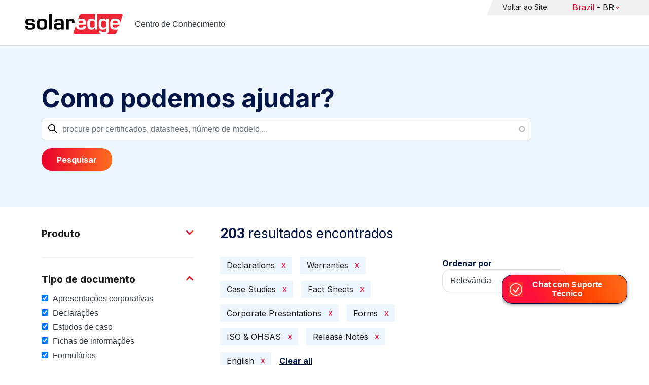

--- FILE ---
content_type: text/html; charset=UTF-8
request_url: https://knowledge-center.solaredge.com/br/search?search=&f%5B0%5D=document_type%3A1356&f%5B1%5D=document_type%3A1376&f%5B2%5D=document_type%3A1381&f%5B3%5D=document_type%3A1386&f%5B4%5D=document_type%3A1391&f%5B5%5D=document_type%3A1396&f%5B6%5D=document_type%3A1406&f%5B7%5D=document_type%3A1421&f%5B8%5D=language%3A1436
body_size: 17584
content:
<!DOCTYPE html>
<html lang="pt-br" dir="ltr" prefix="content: http://purl.org/rss/1.0/modules/content/  dc: http://purl.org/dc/terms/  foaf: http://xmlns.com/foaf/0.1/  og: http://ogp.me/ns#  rdfs: http://www.w3.org/2000/01/rdf-schema#  schema: http://schema.org/  sioc: http://rdfs.org/sioc/ns#  sioct: http://rdfs.org/sioc/types#  skos: http://www.w3.org/2004/02/skos/core#  xsd: http://www.w3.org/2001/XMLSchema# ">
  <head>
    <script>
      window.dataLayer = window.dataLayer || [];
      function gtag() {
        dataLayer.push(arguments);
      }
      gtag("consent", "default", {
        ad_storage: "denied",
        ad_user_data: "denied",
        ad_personalization: "denied",
        analytics_storage: "denied",
        functionality_storage: "denied",
        personalization_storage: "denied",
        security_storage: "granted",
        wait_for_update: 2000,
      });
      gtag("set", "ads_data_redaction", true);
      gtag("set", "url_passthrough", true);
    </script>
    <!-- Start cookieyes banner -->
    <script id="cookieyes" type="text/javascript" src="https://cdn-cookieyes.com/client_data/921f9f31bb412e26566588cf/script.js"></script>
    <!-- End cookieyes banner -->
    <meta charset="utf-8" />
<link rel="canonical" href="https://knowledge-center.solaredge.com/br/search" />
<meta property="og:url" content="https://knowledge-center.solaredge.com/br/search" />
<meta property="og:title" content="Technical Documentation &amp; Resources | SolarEdge Knowledge Center" />
<meta property="og:description" content="Explore the SolarEdge Knowledge Center for installation guides, datasheets, and resources on our solar energy solutions. Learn more &gt;&gt;" />
<meta property="og:image" content="https://solaredge.prod.acquia-sites.com/sites/kc/themes/barrio_solaredge_kc/images/ogimg2.png" />
<meta property="og:image:url" content="https://solaredge.prod.acquia-sites.com/sites/kc/themes/barrio_solaredge_kc/images/ogimg2.png" />
<meta property="og:image:secure_url" content="https://solaredge.prod.acquia-sites.com/sites/kc/themes/barrio_solaredge_kc/images/ogimg2.png" />
<meta property="og:image:type" content="image/png" />
<meta property="og:image:width" content="1344" />
<meta property="og:image:height" content="756" />
<meta property="og:image:alt" content="SolarEdge" />
<meta name="Generator" content="Drupal 10 (https://www.drupal.org)" />
<meta name="MobileOptimized" content="width" />
<meta name="HandheldFriendly" content="true" />
<meta name="viewport" content="width=device-width, initial-scale=1, maximum-scale=1, user-scalable=0" />
<meta http-equiv="x-ua-compatible" content="ie=edge" />
<link rel="stylesheet" href="https://fonts.googleapis.com/css?family=Inter:400,500,700&amp;display=swap" type="text/css" />
<link rel="icon" href="/sites/kc/themes/barrio_solaredge_kc/favicon.ico" type="image/vnd.microsoft.icon" />

    <title>Pesquisar | Centro de Conhecimento</title>
    <link rel="stylesheet" media="all" href="/core/assets/vendor/jquery.ui/themes/base/core.css?t95ppk" />
<link rel="stylesheet" media="all" href="/core/assets/vendor/jquery.ui/themes/base/autocomplete.css?t95ppk" />
<link rel="stylesheet" media="all" href="/core/assets/vendor/jquery.ui/themes/base/menu.css?t95ppk" />
<link rel="stylesheet" media="all" href="/core/misc/components/progress.module.css?t95ppk" />
<link rel="stylesheet" media="all" href="/core/misc/components/ajax-progress.module.css?t95ppk" />
<link rel="stylesheet" media="all" href="/core/misc/components/autocomplete-loading.module.css?t95ppk" />
<link rel="stylesheet" media="all" href="/core/modules/system/css/components/align.module.css?t95ppk" />
<link rel="stylesheet" media="all" href="/core/modules/system/css/components/fieldgroup.module.css?t95ppk" />
<link rel="stylesheet" media="all" href="/core/modules/system/css/components/container-inline.module.css?t95ppk" />
<link rel="stylesheet" media="all" href="/core/modules/system/css/components/clearfix.module.css?t95ppk" />
<link rel="stylesheet" media="all" href="/core/modules/system/css/components/details.module.css?t95ppk" />
<link rel="stylesheet" media="all" href="/core/modules/system/css/components/hidden.module.css?t95ppk" />
<link rel="stylesheet" media="all" href="/core/modules/system/css/components/item-list.module.css?t95ppk" />
<link rel="stylesheet" media="all" href="/core/modules/system/css/components/js.module.css?t95ppk" />
<link rel="stylesheet" media="all" href="/core/modules/system/css/components/nowrap.module.css?t95ppk" />
<link rel="stylesheet" media="all" href="/core/modules/system/css/components/position-container.module.css?t95ppk" />
<link rel="stylesheet" media="all" href="/core/modules/system/css/components/reset-appearance.module.css?t95ppk" />
<link rel="stylesheet" media="all" href="/core/modules/system/css/components/resize.module.css?t95ppk" />
<link rel="stylesheet" media="all" href="/core/modules/system/css/components/system-status-counter.css?t95ppk" />
<link rel="stylesheet" media="all" href="/core/modules/system/css/components/system-status-report-counters.css?t95ppk" />
<link rel="stylesheet" media="all" href="/core/modules/system/css/components/system-status-report-general-info.css?t95ppk" />
<link rel="stylesheet" media="all" href="/core/modules/system/css/components/tablesort.module.css?t95ppk" />
<link rel="stylesheet" media="all" href="/modules/contrib/chosen/css/chosen-drupal.css?t95ppk" />
<link rel="stylesheet" media="all" href="/libraries/chosen/docs/chosen.css?t95ppk" />
<link rel="stylesheet" media="all" href="/core/../themes/contrib/bootstrap_barrio/components/menu/menu.css?t95ppk" />
<link rel="stylesheet" media="all" href="/core/modules/views/css/views.module.css?t95ppk" />
<link rel="stylesheet" media="all" href="/core/assets/vendor/jquery.ui/themes/base/theme.css?t95ppk" />
<link rel="stylesheet" media="all" href="/modules/contrib/facets/css/hierarchical.css?t95ppk" />
<link rel="stylesheet" media="all" href="/modules/contrib/search_api_autocomplete/css/search_api_autocomplete.css?t95ppk" />
<link rel="stylesheet" media="all" href="/modules/custom/solaredge_chat/css/live_chat.css?t95ppk" />
<link rel="stylesheet" media="all" href="/modules/custom/solaredge_main_navigation/css/main-navigation.css?t95ppk" />
<link rel="stylesheet" media="all" href="/themes/custom/barrio_solaredge/css/style.css?t95ppk" />
<link rel="stylesheet" media="all" href="/sites/kc/themes/barrio_solaredge_kc/css/style.css?t95ppk" />
<link rel="stylesheet" media="all" href="/themes/contrib/bootstrap_barrio/css/components/form.css?t95ppk" />
<link rel="stylesheet" media="all" href="/themes/contrib/bootstrap_barrio/css/colors/messages/messages-light.css?t95ppk" />

    <script type="application/json" data-drupal-selector="drupal-settings-json">{"path":{"baseUrl":"\/","pathPrefix":"br\/","currentPath":"search","currentPathIsAdmin":false,"isFront":false,"currentLanguage":"pt-br","currentQuery":{"f":["document_type:1356","document_type:1376","document_type:1381","document_type:1386","document_type:1391","document_type:1396","document_type:1406","document_type:1421","language:1436"],"search":""}},"pluralDelimiter":"\u0003","suppressDeprecationErrors":true,"gtag":{"tagId":"","consentMode":false,"otherIds":[],"events":[],"additionalConfigInfo":[]},"ajaxPageState":{"libraries":"[base64]","theme":"barrio_solaredge_kc","theme_token":null},"ajaxTrustedUrl":{"form_action_p_pvdeGsVG5zNF_XLGPTvYSKCf43t8qZYSwcfZl2uzM":true,"\/br\/search":true},"gtm":{"tagId":null,"settings":{"data_layer":"dataLayer","include_environment":false},"tagIds":["GTM-MLCRM87"]},"cohesion":{"currentAdminTheme":"seven","front_end_settings":{"global_js":null},"google_map_api_key":"","google_map_api_key_geo":null,"animate_on_view_mobile":"DISABLED","add_animation_classes":"DISABLED","use_dx8":false,"sidebar_view_style":"thumbnails","log_dx8_error":false,"error_url":"\/cohesionapi\/logger\/jserrors","dx8_content_paths":[["settings","content"],["settings","content","text"],["settings","markerInfo","text"],["settings","title"],["markup","prefix"],["markup","suffix"],["markup","attributes",["value"]],["hideNoData","hideData"],["hideNoData","hideData","text"]]},"botSettings":{"bot_url":"https:\/\/se-bot.solaredge.com\/assets\/modules\/channel-web\/inject.js","host":"https:\/\/se-bot.solaredge.com"},"liveChatUrl":"https:\/\/chat.solaredge.com\/index.php\/","chosen":{"selector":"select:visible","minimum_single":20,"minimum_multiple":20,"minimum_width":0,"use_relative_width":false,"options":{"disable_search":false,"disable_search_threshold":0,"allow_single_deselect":false,"add_helper_buttons":false,"search_contains":false,"placeholder_text_multiple":"Choose some options","placeholder_text_single":"Choose an option","no_results_text":"No results match","max_shown_results":null,"inherit_select_classes":true}},"search_api_autocomplete":{"acquia_search":{"auto_submit":true}},"facets":{"softLimit":{"language":5,"country":3,"asset_type":5,"document_type":5,"product":5},"softLimitSettings":{"language":{"showLessLabel":"Show less","showMoreLabel":"Show more"},"country":{"showLessLabel":"Show less","showMoreLabel":"Show more"},"asset_type":{"showLessLabel":"Show less","showMoreLabel":"Show more"},"document_type":{"showLessLabel":"Show less","showMoreLabel":"Show more"},"product":{"showLessLabel":"Show less","showMoreLabel":"Show more"}}},"user":{"uid":0,"permissionsHash":"568043c500ff616cbe1a8cafa7c4dbb6f243a45d82dae1375e8fe0f9020ac272"}}</script>
<script src="/core/misc/drupalSettingsLoader.js?v=10.4.7"></script>
<script src="/modules/contrib/google_tag/js/gtag.js?t95ppk"></script>
<script src="/modules/contrib/google_tag/js/gtm.js?t95ppk"></script>

  <script>var __uzdbm_1 = "bb8c5705-8082-4095-96b5-120c193d7e9c";var __uzdbm_2 = "ODBmNDJlMGItY25xMy00ODkxLTg0MjUtMzFhZDJiMWZkNWI2JDE4LjIyNC42My44NA==";var __uzdbm_3 = "7f9000bb8c5705-8082-4095-96b5-120c193d7e9c1-17690154119950-0027111d19220f43ad710";var __uzdbm_4 = "false";var __uzdbm_5 = "uzmx";var __uzdbm_6 = "7f9000397ae589-c660-4d04-abb2-bf50cf26fb521-17690154119950-84beae1eef5a1d0f10";var __uzdbm_7 = "solaredge.com";</script> <script>   (function (w, d, e, u, c, g, a, b) {     w["SSJSConnectorObj"] = w["SSJSConnectorObj"] || {       ss_cid: c,       domain_info: "auto",     };     w[g] = function (i, j) {       w["SSJSConnectorObj"][i] = j;     };     a = d.createElement(e);     a.async = true;     if (       navigator.userAgent.indexOf('MSIE') !== -1 ||       navigator.appVersion.indexOf('Trident/') > -1     ) {       u = u.replace("/advanced/", "/advanced/ie/");     }     a.src = u;     b = d.getElementsByTagName(e)[0];     b.parentNode.insertBefore(a, b);   })(     window, document, "script", "https://knowledge-center.solaredge.com/18f5227b-e27b-445a-a53f-f845fbe69b40/stormcaster.js", "cnq5", "ssConf"   );   ssConf("c1", "https://knowledge-center.solaredge.com");   ssConf("c3", "c99a4269-161c-4242-a3f0-28d44fa6ce24");   ssConf("au", "knowledge-center.solaredge.com");   ssConf("cu", "validate.perfdrive.com, ssc"); </script></head>
  <body class="layout-one-sidebar layout-sidebar-first has-featured-top page-view-acquia-search path-search">
    <a href="#main-content" class="visually-hidden focusable skip-link">
      Skip to main content
    </a>
    <noscript><iframe src="https://www.googletagmanager.com/ns.html?id=GTM-MLCRM87"
                  height="0" width="0" style="display:none;visibility:hidden"></iframe></noscript>

      <div class="dialog-off-canvas-main-canvas" data-off-canvas-main-canvas>
    <div id="page-wrapper">
  <div id="page">
    <header id="header" class="header" role="banner" aria-label="Site header">
                          <a href="/br" title="Centro de Conhecimento" rel="home" class="navbar-brand">
          <img src="/sites/kc/themes/barrio_solaredge_kc/logo.svg" alt="Centro de Conhecimento" class="img-fluid d-inline-block align-top" />
        <span class="ml-2 d-none d-md-inline">Centro de Conhecimento</span>
  </a>


                          <nav class="navbar navbar-dark" id="navbar-top">
                          <section class="row region region-secondary-menu">
    <nav role="navigation" aria-labelledby="block-header-menu-pt-br-menu" id="block-header-menu-pt-br" class="block block-menu navigation menu--header-menu-pt-br">
            
  <h2 class="visually-hidden" id="block-header-menu-pt-br-menu">Header Menu Portuguese, Brazil</h2>
  

        
                  <ul class="clearfix nav" data-component-id="bootstrap_barrio:menu">
                    <li class="nav-item">
                <a href="https://www.solaredge.com/br" class="nav-link nav-link-https--wwwsolaredgecom-br">Voltar ao Site</a>
              </li>
        </ul>
  



  </nav>
<div id="block-solaredgelangnavigationblock" class="block block-solaredge-main-navigation block-solaredge-lang-navigation-block">
  <div class="container">
    
        
          <div class="content">
        

<div class="lang-nav-container nav-container" id="lang-nav">
  <nav role="navigation" class="primary-navigation lang-nav">
    <ul class="main-row">
                      <li class="level-1 with-sub-menu">
          <a class="level-1-link"  href="/br" ><span class="lang-main-label lang-country">Global</span><span class="lang-main-label lang-shortened">- EN</span></a>
                      <a type="button" class="dropdown-button"><span class="lang-main-label lang-country">Global</span><span class="lang-main-label lang-shortened">- EN</span></a>
            <div class="dropdown-wrapper">
              <div class="dropdown">
                                                  <div class="menu-col ">
                    <ul class="menu-col-ul">
                                                                                          <li class=" ">
                                                                                                                    <div class="mobile-sc-arrow-wrapper"><span class="mobile-sc-arrow"></span></div>
                                                            <a class="  menu-title-item  unclickable-menu-item" href="?current=" target="">You are currently visiting</a>
                                                                                                        </li>
                                              <li class=" divider-li-wrapper">
                                                      <span class="divider-menu-item"></span>
                                                                            </li>
                                              <li class="menu-sub-category ">
                                                                                                                    <div class="mobile-sc-arrow-wrapper"><span class="mobile-sc-arrow"></span></div>
                                                            <a class="  menu-title-item  unclickable-menu-item" href="" target="">Global site</a>
                                                                                                            <div class="level-4-wrapper">
                                                                                                                                     <div class="level-4-inner"><a class="   " href="https://knowledge-center.solaredge.com/en/search?search=&amp;sort_by=search_api_relevance" target="_blank">Global – English</a></div>
                                                                                                
                            </div>
                                                  </li>
                                              <li class=" divider-li-wrapper">
                                                      <span class="divider-menu-item"></span>
                                                                            </li>
                                              <li class="menu-sub-category ">
                                                                                                                    <div class="mobile-sc-arrow-wrapper"><span class="mobile-sc-arrow"></span></div>
                                                            <a class="  menu-title-item  unclickable-menu-item" href="" target="">North America</a>
                                                                                                            <div class="level-4-wrapper">
                                                                                                                                     <div class="level-4-inner"><a class="   " href="https://knowledge-center.solaredge.com/us/search?search=&amp;sort_by=search_api_relevance&amp;f%5B0%5D=language%3A1441&amp;f%5B1%5D=language%3A1461&amp;f%5B2%5D=language%3A1586" target="_self">United States – English</a></div>
                                                                                                
                            </div>
                                                  </li>
                                              <li class=" divider-li-wrapper">
                                                      <span class="divider-menu-item"></span>
                                                                            </li>
                                              <li class="menu-sub-category ">
                                                                                                                    <div class="mobile-sc-arrow-wrapper"><span class="mobile-sc-arrow"></span></div>
                                                            <a class="  menu-title-item  unclickable-menu-item" href="" target="">South America</a>
                                                                                                            <div class="level-4-wrapper">
                                                                                                                                     <div class="level-4-inner"><a class="   " href="https://knowledge-center.solaredge.com/br/search?search=&amp;sort_by=search_api_relevance&amp;f%5B0%5D=language%3A1516" target="_blank">Brazil – Português</a></div>
                                                                                                
                            </div>
                                                  </li>
                                          </ul>
                  </div>
                                  <div class="menu-col ">
                    <ul class="menu-col-ul">
                                                                                          <li class="menu-sub-category ">
                                                                                                                    <div class="mobile-sc-arrow-wrapper"><span class="mobile-sc-arrow"></span></div>
                                                            <a class="  menu-title-item  unclickable-menu-item" href="" target="">Europe</a>
                                                                                                            <div class="level-4-wrapper">
                                                                                                                                     <div class="level-4-inner"><a class="   " href="https://knowledge-center.solaredge.com/de/search?search=&amp;sort_by=search_api_relevance&amp;f%5B0%5D=language%3A1431" target="_blank">Germany – Deutsch</a></div>
                                                                                                                                                                                                       <div class="level-4-inner"><a class="   " href="https://knowledge-center.solaredge.com/it/search?search=&amp;sort_by=search_api_relevance&amp;f%5B0%5D=language%3A1466" target="_blank">Italy – Italiano</a></div>
                                                                                                                                                                                                       <div class="level-4-inner"><a class="   " href="https://knowledge-center.solaredge.com/nl/search?search=&amp;sort_by=search_api_relevance&amp;f%5B0%5D=language%3A1491" target="_blank">Netherlands – Nederlands</a></div>
                                                                                                                                                                                                       <div class="level-4-inner"><a class="   " href="https://knowledge-center.solaredge.com/pl/search?search=&amp;sort_by=search_api_relevance&amp;f%5B0%5D=language%3A1471" target="_blank">Poland – Polski</a></div>
                                                                                                                                                                                                       <div class="level-4-inner"><a class="   " href="https://knowledge-center.solaredge.com/swe/search?search=&amp;sort_by=search_api_relevance&amp;f%5B0%5D=language%3A1486" target="_blank">Sweden – Svenska</a></div>
                                                                                                                                                                                                       <div class="level-4-inner"><a class="   " href="https://knowledge-center.solaredge.com/es/search?search=&amp;sort_by=search_api_relevance&amp;f%5B0%5D=language%3A1506" target="_blank">Spain – Español</a></div>
                                                                                                                                                                                                       <div class="level-4-inner"><a class="   " href="https://knowledge-center.solaredge.com/uk/search?search=&amp;sort_by=search_api_relevance&amp;f%5B0%5D=language%3A1436" target="_blank">UK – English</a></div>
                                                                                                                                                                                                       <div class="level-4-inner"><a class="   " href="https://knowledge-center.solaredge.com/fr/search?search=&amp;sort_by=search_api_relevance&amp;f%5B0%5D=language%3A1446" target="_self">France - French</a></div>
                                                                                                
                            </div>
                                                  </li>
                                          </ul>
                  </div>
                                  <div class="menu-col ">
                    <ul class="menu-col-ul">
                                                                                          <li class="menu-sub-category ">
                                                                                                                    <div class="mobile-sc-arrow-wrapper"><span class="mobile-sc-arrow"></span></div>
                                                            <a class="  menu-title-item  unclickable-menu-item" href="" target="">Asia Pacific</a>
                                                                                                            <div class="level-4-wrapper">
                                                                                                                                     <div class="level-4-inner"><a class="   " href="https://knowledge-center.solaredge.com/aus/search?search=&amp;sort_by=search_api_relevance&amp;f%5B0%5D=language%3A1496&amp;f%5B1%5D=language%3A1436" target="_blank">Australia – English</a></div>
                                                                                                                                                                                                       <div class="level-4-inner"><a class="   " href="https://knowledge-center.solaredge.com/ja/search?search=&amp;sort_by=search_api_relevance&amp;f%5B0%5D=language%3A1556" target="_blank">Japan – 日本語</a></div>
                                                                                                                                                                                                       <div class="level-4-inner"><a class="   " href="https://knowledge-center.solaredge.com/tw/search?search=&amp;sort_by=search_api_relevance&amp;f%5B0%5D=language%3A1451" target="_blank">Taiwan – 繁體中文</a></div>
                                                                                                
                            </div>
                                                  </li>
                                          </ul>
                  </div>
                              </div>
            </div>
                  </li>
          </ul>
  </nav>
</div>

      </div>
      </div>
</div>

  </section>

                    </nav>
                  </header>
    <div id="main-wrapper" class="layout-main-wrapper clearfix">
                        <div class="featured-top">
                <section class="row region region-featured-top">
    <div class="views-exposed-form block block-views block-views-exposed-filter-blockacquia-search-page" data-drupal-selector="views-exposed-form-acquia-search-page" id="block-form-acquia-search-1">
  <div class="container">
    
          <h2>Como podemos ajudar?</h2>
        
          <div class="content">
        
<form action="/br/search" method="get" id="views-exposed-form-acquia-search-page" accept-charset="UTF-8">
  <div class="d-flex flex-wrap">
  <div class='search-field-wrapper'>





  <div class="js-form-item js-form-type-search-api-autocomplete form-type-search-api-autocomplete js-form-item-search form-item-search mb-3">
          <label for="edit-search--2">Pesquisar</label>
                    <input placeholder="procure por certificados, datashees, número de modelo,..." data-drupal-selector="edit-search" data-search-api-autocomplete-search="acquia_search" class="form-autocomplete form-control" data-autocomplete-path="/br/search_api_autocomplete/acquia_search?display=page&amp;&amp;filter=search" type="text" id="edit-search--2" name="search" value="" size="30" maxlength="128" />

                      </div>
<span class='search-field-clear-btn'></span><span class='kc-clear-tooltip'>Limpar</span></div><input data-drupal-selector="edit-sort-by" type="hidden" name="sort_by" value="search_api_relevance" class="form-control" />
<input data-drupal-selector="edit-0" type="hidden" name="f[0]" value="document_type:1356" class="form-control" />
<input data-drupal-selector="edit-1" type="hidden" name="f[1]" value="document_type:1376" class="form-control" />
<input data-drupal-selector="edit-2" type="hidden" name="f[2]" value="document_type:1381" class="form-control" />
<input data-drupal-selector="edit-3" type="hidden" name="f[3]" value="document_type:1386" class="form-control" />
<input data-drupal-selector="edit-4" type="hidden" name="f[4]" value="document_type:1391" class="form-control" />
<input data-drupal-selector="edit-5" type="hidden" name="f[5]" value="document_type:1396" class="form-control" />
<input data-drupal-selector="edit-6" type="hidden" name="f[6]" value="document_type:1406" class="form-control" />
<input data-drupal-selector="edit-7" type="hidden" name="f[7]" value="document_type:1421" class="form-control" />
<input data-drupal-selector="edit-8" type="hidden" name="f[8]" value="language:1436" class="form-control" />
<div data-drupal-selector="edit-actions" class="form-actions js-form-wrapper form-wrapper mb-3" id="edit-actions--2"><button class="acquia-search-auto-submit button js-form-submit form-submit btn btn-primary" data-drupal-selector="edit-submit-acquia-search-2" type="submit" id="edit-submit-acquia-search--2" value="Pesquisar">Pesquisar</button>
</div>

</div>

</form>

      </div>
      </div>
</div>

  </section>

          </div>
                            <div id="main" class="container">
          
          <div class="row row-offcanvas row-offcanvas-left clearfix">
                              <div class="sidebar_first sidebar col-md-4 order-first" id="sidebar_first">
                  <div class="filter-toggle-btn"></div>
                  <aside class="section" role="complementary">
                    <div class="filter-toggle-btn"></div>
                      <div class="facet-inactive block-facet--checkbox block block-facets block-facet-blockproduct" id="block-facet-product">
  <div class="container">
    
          <a class="filter-collapsing-link">
        <h2 class="rotated">Produto</h2>
      </a>
        
          <div class="content filters-content collapsed"">
        <div class="facets-widget-checkbox">
      <ul data-drupal-facet-id="product" data-drupal-facet-alias="product" class="facet-inactive js-facets-checkbox-links item-list__checkbox"><li class="facet-item facet-item--expanded"><a href="/br/search?search=&amp;f%5B0%5D=document_type%3A1356&amp;f%5B1%5D=document_type%3A1376&amp;f%5B2%5D=document_type%3A1381&amp;f%5B3%5D=document_type%3A1386&amp;f%5B4%5D=document_type%3A1391&amp;f%5B5%5D=document_type%3A1396&amp;f%5B6%5D=document_type%3A1406&amp;f%5B7%5D=document_type%3A1421&amp;f%5B8%5D=language%3A1436&amp;f%5B9%5D=product%3A1706" rel="nofollow" data-drupal-facet-item-id="product-1706" data-drupal-facet-item-value="1706" data-drupal-facet-item-count="46"><span class="facet-item__value">Inversores</span>
</a><div class="facets-widget-">
    <ul><li class="facet-item"><a href="/br/search?search=&amp;f%5B0%5D=document_type%3A1356&amp;f%5B1%5D=document_type%3A1376&amp;f%5B2%5D=document_type%3A1381&amp;f%5B3%5D=document_type%3A1386&amp;f%5B4%5D=document_type%3A1391&amp;f%5B5%5D=document_type%3A1396&amp;f%5B6%5D=document_type%3A1406&amp;f%5B7%5D=document_type%3A1421&amp;f%5B8%5D=language%3A1436&amp;f%5B9%5D=product%3A1766" rel="nofollow" data-drupal-facet-item-id="product-1766" data-drupal-facet-item-value="1766" data-drupal-facet-item-count="31"><span class="facet-item__value">Inversor SolarEdge Home Wave - Trifásico</span>
</a></li><li class="facet-item"><a href="/br/search?search=&amp;f%5B0%5D=document_type%3A1356&amp;f%5B1%5D=document_type%3A1376&amp;f%5B2%5D=document_type%3A1381&amp;f%5B3%5D=document_type%3A1386&amp;f%5B4%5D=document_type%3A1391&amp;f%5B5%5D=document_type%3A1396&amp;f%5B6%5D=document_type%3A1406&amp;f%5B7%5D=document_type%3A1421&amp;f%5B8%5D=language%3A1436&amp;f%5B9%5D=product%3A1716" rel="nofollow" data-drupal-facet-item-id="product-1716" data-drupal-facet-item-value="1716" data-drupal-facet-item-count="26"><span class="facet-item__value">Inversor trifásico comercial</span>
</a></li><li class="facet-item"><a href="/br/search?search=&amp;f%5B0%5D=document_type%3A1356&amp;f%5B1%5D=document_type%3A1376&amp;f%5B2%5D=document_type%3A1381&amp;f%5B3%5D=document_type%3A1386&amp;f%5B4%5D=document_type%3A1391&amp;f%5B5%5D=document_type%3A1396&amp;f%5B6%5D=document_type%3A1406&amp;f%5B7%5D=document_type%3A1421&amp;f%5B8%5D=language%3A1436&amp;f%5B9%5D=product%3A1711" rel="nofollow" data-drupal-facet-item-id="product-1711" data-drupal-facet-item-value="1711" data-drupal-facet-item-count="20"><span class="facet-item__value">Inversor Trifásico com Tecnologia Synergy</span>
</a></li><li class="facet-item"><a href="/br/search?search=&amp;f%5B0%5D=document_type%3A1356&amp;f%5B1%5D=document_type%3A1376&amp;f%5B2%5D=document_type%3A1381&amp;f%5B3%5D=document_type%3A1386&amp;f%5B4%5D=document_type%3A1391&amp;f%5B5%5D=document_type%3A1396&amp;f%5B6%5D=document_type%3A1406&amp;f%5B7%5D=document_type%3A1421&amp;f%5B8%5D=language%3A1436&amp;f%5B9%5D=product%3A1721" rel="nofollow" data-drupal-facet-item-id="product-1721" data-drupal-facet-item-value="1721" data-drupal-facet-item-count="19"><span class="facet-item__value">Inversor SolarEdge Home Wave - Monofásico</span>
</a></li><li class="facet-item"><a href="/br/search?search=&amp;f%5B0%5D=document_type%3A1356&amp;f%5B1%5D=document_type%3A1376&amp;f%5B2%5D=document_type%3A1381&amp;f%5B3%5D=document_type%3A1386&amp;f%5B4%5D=document_type%3A1391&amp;f%5B5%5D=document_type%3A1396&amp;f%5B6%5D=document_type%3A1406&amp;f%5B7%5D=document_type%3A1421&amp;f%5B8%5D=language%3A1436&amp;f%5B9%5D=product%3A1751" rel="nofollow" data-drupal-facet-item-id="product-1751" data-drupal-facet-item-value="1751" data-drupal-facet-item-count="8"><span class="facet-item__value">Inversor monofásico com tecnologia Compact</span>
</a></li><li class="facet-item"><a href="/br/search?search=&amp;f%5B0%5D=document_type%3A1356&amp;f%5B1%5D=document_type%3A1376&amp;f%5B2%5D=document_type%3A1381&amp;f%5B3%5D=document_type%3A1386&amp;f%5B4%5D=document_type%3A1391&amp;f%5B5%5D=document_type%3A1396&amp;f%5B6%5D=document_type%3A1406&amp;f%5B7%5D=document_type%3A1421&amp;f%5B8%5D=language%3A1436&amp;f%5B9%5D=product%3A1741" rel="nofollow" data-drupal-facet-item-id="product-1741" data-drupal-facet-item-value="1741" data-drupal-facet-item-count="7"><span class="facet-item__value">Inversor SolarEdge Home Hub - Trifásico</span>
</a></li><li class="facet-item"><a href="/br/search?search=&amp;f%5B0%5D=document_type%3A1356&amp;f%5B1%5D=document_type%3A1376&amp;f%5B2%5D=document_type%3A1381&amp;f%5B3%5D=document_type%3A1386&amp;f%5B4%5D=document_type%3A1391&amp;f%5B5%5D=document_type%3A1396&amp;f%5B6%5D=document_type%3A1406&amp;f%5B7%5D=document_type%3A1421&amp;f%5B8%5D=language%3A1436&amp;f%5B9%5D=product%3A1736" rel="nofollow" data-drupal-facet-item-id="product-1736" data-drupal-facet-item-value="1736" data-drupal-facet-item-count="4"><span class="facet-item__value">Inversor SolarEdge Home Hub - Monofásico</span>
</a></li><li class="facet-item"><a href="/br/search?search=&amp;f%5B0%5D=document_type%3A1356&amp;f%5B1%5D=document_type%3A1376&amp;f%5B2%5D=document_type%3A1381&amp;f%5B3%5D=document_type%3A1386&amp;f%5B4%5D=document_type%3A1391&amp;f%5B5%5D=document_type%3A1396&amp;f%5B6%5D=document_type%3A1406&amp;f%5B7%5D=document_type%3A1421&amp;f%5B8%5D=language%3A1436&amp;f%5B9%5D=product%3A1776" rel="nofollow" data-drupal-facet-item-id="product-1776" data-drupal-facet-item-value="1776" data-drupal-facet-item-count="4"><span class="facet-item__value">Inversor trifásico StorEdge</span>
</a></li><li class="facet-item"><a href="/br/search?search=&amp;f%5B0%5D=document_type%3A1356&amp;f%5B1%5D=document_type%3A1376&amp;f%5B2%5D=document_type%3A1381&amp;f%5B3%5D=document_type%3A1386&amp;f%5B4%5D=document_type%3A1391&amp;f%5B5%5D=document_type%3A1396&amp;f%5B6%5D=document_type%3A1406&amp;f%5B7%5D=document_type%3A1421&amp;f%5B8%5D=language%3A1436&amp;f%5B9%5D=product%3A1761" rel="nofollow" data-drupal-facet-item-id="product-1761" data-drupal-facet-item-value="1761" data-drupal-facet-item-count="3"><span class="facet-item__value">Inversor de string curta SolarEdge Home</span>
</a></li><li class="facet-item"><a href="/br/search?search=&amp;f%5B0%5D=document_type%3A1356&amp;f%5B1%5D=document_type%3A1376&amp;f%5B2%5D=document_type%3A1381&amp;f%5B3%5D=document_type%3A1386&amp;f%5B4%5D=document_type%3A1391&amp;f%5B5%5D=document_type%3A1396&amp;f%5B6%5D=document_type%3A1406&amp;f%5B7%5D=document_type%3A1421&amp;f%5B8%5D=language%3A1436&amp;f%5B9%5D=product%3A1746" rel="nofollow" data-drupal-facet-item-id="product-1746" data-drupal-facet-item-value="1746" data-drupal-facet-item-count="3"><span class="facet-item__value">Inversor monofásico StorEdge</span>
</a></li><li class="facet-item"><a href="/br/search?search=&amp;f%5B0%5D=document_type%3A1356&amp;f%5B1%5D=document_type%3A1376&amp;f%5B2%5D=document_type%3A1381&amp;f%5B3%5D=document_type%3A1386&amp;f%5B4%5D=document_type%3A1391&amp;f%5B5%5D=document_type%3A1396&amp;f%5B6%5D=document_type%3A1406&amp;f%5B7%5D=document_type%3A1421&amp;f%5B8%5D=language%3A1436&amp;f%5B9%5D=product%3A1731" rel="nofollow" data-drupal-facet-item-id="product-1731" data-drupal-facet-item-value="1731" data-drupal-facet-item-count="2"><span class="facet-item__value">Inversor monofásico</span>
</a></li><li class="facet-item"><a href="/br/search?search=&amp;f%5B0%5D=document_type%3A1356&amp;f%5B1%5D=document_type%3A1376&amp;f%5B2%5D=document_type%3A1381&amp;f%5B3%5D=document_type%3A1386&amp;f%5B4%5D=document_type%3A1391&amp;f%5B5%5D=document_type%3A1396&amp;f%5B6%5D=document_type%3A1406&amp;f%5B7%5D=document_type%3A1421&amp;f%5B8%5D=language%3A1436&amp;f%5B9%5D=product%3A1756" rel="nofollow" data-drupal-facet-item-id="product-1756" data-drupal-facet-item-value="1756" data-drupal-facet-item-count="2"><span class="facet-item__value">Inversor monofásico StorEdge com tecnologia HD-Wave</span>
</a></li><li class="facet-item"><a href="/br/search?search=&amp;f%5B0%5D=document_type%3A1356&amp;f%5B1%5D=document_type%3A1376&amp;f%5B2%5D=document_type%3A1381&amp;f%5B3%5D=document_type%3A1386&amp;f%5B4%5D=document_type%3A1391&amp;f%5B5%5D=document_type%3A1396&amp;f%5B6%5D=document_type%3A1406&amp;f%5B7%5D=document_type%3A1421&amp;f%5B8%5D=language%3A1436&amp;f%5B9%5D=product%3A1726" rel="nofollow" data-drupal-facet-item-id="product-1726" data-drupal-facet-item-value="1726" data-drupal-facet-item-count="2"><span class="facet-item__value">Inversor SolarEdge Home Genesis</span>
</a></li><li class="facet-item"><a href="/br/search?search=&amp;f%5B0%5D=document_type%3A1356&amp;f%5B1%5D=document_type%3A1376&amp;f%5B2%5D=document_type%3A1381&amp;f%5B3%5D=document_type%3A1386&amp;f%5B4%5D=document_type%3A1391&amp;f%5B5%5D=document_type%3A1396&amp;f%5B6%5D=document_type%3A1406&amp;f%5B7%5D=document_type%3A1421&amp;f%5B8%5D=language%3A1436&amp;f%5B9%5D=product%3A2306" rel="nofollow" data-drupal-facet-item-id="product-2306" data-drupal-facet-item-value="2306" data-drupal-facet-item-count="2"><span class="facet-item__value">SolarEdge TerraMax Inverter</span>
</a></li><li class="facet-item"><a href="/br/search?search=&amp;f%5B0%5D=document_type%3A1356&amp;f%5B1%5D=document_type%3A1376&amp;f%5B2%5D=document_type%3A1381&amp;f%5B3%5D=document_type%3A1386&amp;f%5B4%5D=document_type%3A1391&amp;f%5B5%5D=document_type%3A1396&amp;f%5B6%5D=document_type%3A1406&amp;f%5B7%5D=document_type%3A1421&amp;f%5B8%5D=language%3A1436&amp;f%5B9%5D=product%3A1771" rel="nofollow" data-drupal-facet-item-id="product-1771" data-drupal-facet-item-value="1771" data-drupal-facet-item-count="1"><span class="facet-item__value">Inversor monofásico com Carregador de VE</span>
</a></li><li class="facet-item"><a href="/br/search?search=&amp;f%5B0%5D=document_type%3A1356&amp;f%5B1%5D=document_type%3A1376&amp;f%5B2%5D=document_type%3A1381&amp;f%5B3%5D=document_type%3A1386&amp;f%5B4%5D=document_type%3A1391&amp;f%5B5%5D=document_type%3A1396&amp;f%5B6%5D=document_type%3A1406&amp;f%5B7%5D=document_type%3A1421&amp;f%5B8%5D=language%3A1436&amp;f%5B9%5D=product%3A2436" rel="nofollow" data-drupal-facet-item-id="product-2436" data-drupal-facet-item-value="2436" data-drupal-facet-item-count="1"><span class="facet-item__value">Three Phase Commercial Inverter with Synergy Technology</span>
</a></li></ul>
</div>
</li><li class="facet-item facet-item--expanded"><a href="/br/search?search=&amp;f%5B0%5D=document_type%3A1356&amp;f%5B1%5D=document_type%3A1376&amp;f%5B2%5D=document_type%3A1381&amp;f%5B3%5D=document_type%3A1386&amp;f%5B4%5D=document_type%3A1391&amp;f%5B5%5D=document_type%3A1396&amp;f%5B6%5D=document_type%3A1406&amp;f%5B7%5D=document_type%3A1421&amp;f%5B8%5D=language%3A1436&amp;f%5B9%5D=product%3A1881" rel="nofollow" data-drupal-facet-item-id="product-1881" data-drupal-facet-item-value="1881" data-drupal-facet-item-count="19"><span class="facet-item__value">Armazenamento</span>
</a><div class="facets-widget-">
    <ul><li class="facet-item"><a href="/br/search?search=&amp;f%5B0%5D=document_type%3A1356&amp;f%5B1%5D=document_type%3A1376&amp;f%5B2%5D=document_type%3A1381&amp;f%5B3%5D=document_type%3A1386&amp;f%5B4%5D=document_type%3A1391&amp;f%5B5%5D=document_type%3A1396&amp;f%5B6%5D=document_type%3A1406&amp;f%5B7%5D=document_type%3A1421&amp;f%5B8%5D=language%3A1436&amp;f%5B9%5D=product%3A2366" rel="nofollow" data-drupal-facet-item-id="product-2366" data-drupal-facet-item-value="2366" data-drupal-facet-item-count="5"><span class="facet-item__value">CSS-OD Battery Cabinet</span>
</a></li><li class="facet-item"><a href="/br/search?search=&amp;f%5B0%5D=document_type%3A1356&amp;f%5B1%5D=document_type%3A1376&amp;f%5B2%5D=document_type%3A1381&amp;f%5B3%5D=document_type%3A1386&amp;f%5B4%5D=document_type%3A1391&amp;f%5B5%5D=document_type%3A1396&amp;f%5B6%5D=document_type%3A1406&amp;f%5B7%5D=document_type%3A1421&amp;f%5B8%5D=language%3A1436&amp;f%5B9%5D=product%3A1891" rel="nofollow" data-drupal-facet-item-id="product-1891" data-drupal-facet-item-value="1891" data-drupal-facet-item-count="4"><span class="facet-item__value">Bateria SolarEdge Home de 48 V</span>
</a></li><li class="facet-item"><a href="/br/search?search=&amp;f%5B0%5D=document_type%3A1356&amp;f%5B1%5D=document_type%3A1376&amp;f%5B2%5D=document_type%3A1381&amp;f%5B3%5D=document_type%3A1386&amp;f%5B4%5D=document_type%3A1391&amp;f%5B5%5D=document_type%3A1396&amp;f%5B6%5D=document_type%3A1406&amp;f%5B7%5D=document_type%3A1421&amp;f%5B8%5D=language%3A1436&amp;f%5B9%5D=product%3A1901" rel="nofollow" data-drupal-facet-item-id="product-1901" data-drupal-facet-item-value="1901" data-drupal-facet-item-count="4"><span class="facet-item__value">Bateria SolarEdge Home de 400 V</span>
</a></li><li class="facet-item"><a href="/br/search?search=&amp;f%5B0%5D=document_type%3A1356&amp;f%5B1%5D=document_type%3A1376&amp;f%5B2%5D=document_type%3A1381&amp;f%5B3%5D=document_type%3A1386&amp;f%5B4%5D=document_type%3A1391&amp;f%5B5%5D=document_type%3A1396&amp;f%5B6%5D=document_type%3A1406&amp;f%5B7%5D=document_type%3A1421&amp;f%5B8%5D=language%3A1436&amp;f%5B9%5D=product%3A2361" rel="nofollow" data-drupal-facet-item-id="product-2361" data-drupal-facet-item-value="2361" data-drupal-facet-item-count="4"><span class="facet-item__value">CSS-OD Battery Inverter</span>
</a></li><li class="facet-item"><a href="/br/search?search=&amp;f%5B0%5D=document_type%3A1356&amp;f%5B1%5D=document_type%3A1376&amp;f%5B2%5D=document_type%3A1381&amp;f%5B3%5D=document_type%3A1386&amp;f%5B4%5D=document_type%3A1391&amp;f%5B5%5D=document_type%3A1396&amp;f%5B6%5D=document_type%3A1406&amp;f%5B7%5D=document_type%3A1421&amp;f%5B8%5D=language%3A1436&amp;f%5B9%5D=product%3A1886" rel="nofollow" data-drupal-facet-item-id="product-1886" data-drupal-facet-item-value="1886" data-drupal-facet-item-count="4"><span class="facet-item__value">Interface de backup SolarEdge Home - Monofásica</span>
</a></li><li class="facet-item"><a href="/br/search?search=&amp;f%5B0%5D=document_type%3A1356&amp;f%5B1%5D=document_type%3A1376&amp;f%5B2%5D=document_type%3A1381&amp;f%5B3%5D=document_type%3A1386&amp;f%5B4%5D=document_type%3A1391&amp;f%5B5%5D=document_type%3A1396&amp;f%5B6%5D=document_type%3A1406&amp;f%5B7%5D=document_type%3A1421&amp;f%5B8%5D=language%3A1436&amp;f%5B9%5D=product%3A1911" rel="nofollow" data-drupal-facet-item-id="product-1911" data-drupal-facet-item-value="1911" data-drupal-facet-item-count="4"><span class="facet-item__value">Interface de backup SolarEdge Home - Trifásica</span>
</a></li><li class="facet-item"><a href="/br/search?search=&amp;f%5B0%5D=document_type%3A1356&amp;f%5B1%5D=document_type%3A1376&amp;f%5B2%5D=document_type%3A1381&amp;f%5B3%5D=document_type%3A1386&amp;f%5B4%5D=document_type%3A1391&amp;f%5B5%5D=document_type%3A1396&amp;f%5B6%5D=document_type%3A1406&amp;f%5B7%5D=document_type%3A1421&amp;f%5B8%5D=language%3A1436&amp;f%5B9%5D=product%3A2371" rel="nofollow" data-drupal-facet-item-id="product-2371" data-drupal-facet-item-value="2371" data-drupal-facet-item-count="3"><span class="facet-item__value">CSS-OD Commercial Backup Interface</span>
</a></li><li class="facet-item"><a href="/br/search?search=&amp;f%5B0%5D=document_type%3A1356&amp;f%5B1%5D=document_type%3A1376&amp;f%5B2%5D=document_type%3A1381&amp;f%5B3%5D=document_type%3A1386&amp;f%5B4%5D=document_type%3A1391&amp;f%5B5%5D=document_type%3A1396&amp;f%5B6%5D=document_type%3A1406&amp;f%5B7%5D=document_type%3A1421&amp;f%5B8%5D=language%3A1436&amp;f%5B9%5D=product%3A1896" rel="nofollow" data-drupal-facet-item-id="product-1896" data-drupal-facet-item-value="1896" data-drupal-facet-item-count="3"><span class="facet-item__value">Interface StorEdge</span>
</a></li></ul>
</div>
</li><li class="facet-item facet-item--expanded"><a href="/br/search?search=&amp;f%5B0%5D=document_type%3A1356&amp;f%5B1%5D=document_type%3A1376&amp;f%5B2%5D=document_type%3A1381&amp;f%5B3%5D=document_type%3A1386&amp;f%5B4%5D=document_type%3A1391&amp;f%5B5%5D=document_type%3A1396&amp;f%5B6%5D=document_type%3A1406&amp;f%5B7%5D=document_type%3A1421&amp;f%5B8%5D=language%3A1436&amp;f%5B9%5D=product%3A1651" rel="nofollow" data-drupal-facet-item-id="product-1651" data-drupal-facet-item-value="1651" data-drupal-facet-item-count="12"><span class="facet-item__value">Comunicações</span>
</a><div class="facets-widget-">
    <ul><li class="facet-item"><a href="/br/search?search=&amp;f%5B0%5D=document_type%3A1356&amp;f%5B1%5D=document_type%3A1376&amp;f%5B2%5D=document_type%3A1381&amp;f%5B3%5D=document_type%3A1386&amp;f%5B4%5D=document_type%3A1391&amp;f%5B5%5D=document_type%3A1396&amp;f%5B6%5D=document_type%3A1406&amp;f%5B7%5D=document_type%3A1421&amp;f%5B8%5D=language%3A1436&amp;f%5B9%5D=product%3A1666" rel="nofollow" data-drupal-facet-item-id="product-1666" data-drupal-facet-item-value="1666" data-drupal-facet-item-count="2"><span class="facet-item__value">Plug-in da SolarEdge Home Network</span>
</a></li><li class="facet-item"><a href="/br/search?search=&amp;f%5B0%5D=document_type%3A1356&amp;f%5B1%5D=document_type%3A1376&amp;f%5B2%5D=document_type%3A1381&amp;f%5B3%5D=document_type%3A1386&amp;f%5B4%5D=document_type%3A1391&amp;f%5B5%5D=document_type%3A1396&amp;f%5B6%5D=document_type%3A1406&amp;f%5B7%5D=document_type%3A1421&amp;f%5B8%5D=language%3A1436&amp;f%5B9%5D=product%3A1686" rel="nofollow" data-drupal-facet-item-id="product-1686" data-drupal-facet-item-value="1686" data-drupal-facet-item-count="2"><span class="facet-item__value">Plug-in ZigBee</span>
</a></li><li class="facet-item"><a href="/br/search?search=&amp;f%5B0%5D=document_type%3A1356&amp;f%5B1%5D=document_type%3A1376&amp;f%5B2%5D=document_type%3A1381&amp;f%5B3%5D=document_type%3A1386&amp;f%5B4%5D=document_type%3A1391&amp;f%5B5%5D=document_type%3A1396&amp;f%5B6%5D=document_type%3A1406&amp;f%5B7%5D=document_type%3A1421&amp;f%5B8%5D=language%3A1436&amp;f%5B9%5D=product%3A1681" rel="nofollow" data-drupal-facet-item-id="product-1681" data-drupal-facet-item-value="1681" data-drupal-facet-item-count="2"><span class="facet-item__value">Wireless Gateway</span>
</a></li><li class="facet-item"><a href="/br/search?search=&amp;f%5B0%5D=document_type%3A1356&amp;f%5B1%5D=document_type%3A1376&amp;f%5B2%5D=document_type%3A1381&amp;f%5B3%5D=document_type%3A1386&amp;f%5B4%5D=document_type%3A1391&amp;f%5B5%5D=document_type%3A1396&amp;f%5B6%5D=document_type%3A1406&amp;f%5B7%5D=document_type%3A1421&amp;f%5B8%5D=language%3A1436&amp;f%5B9%5D=product%3A1676" rel="nofollow" data-drupal-facet-item-id="product-1676" data-drupal-facet-item-value="1676" data-drupal-facet-item-count="1"><span class="facet-item__value">Celular Plug-in</span>
</a></li></ul>
</div>
</li><li class="facet-item facet-item--expanded"><a href="/br/search?search=&amp;f%5B0%5D=document_type%3A1356&amp;f%5B1%5D=document_type%3A1376&amp;f%5B2%5D=document_type%3A1381&amp;f%5B3%5D=document_type%3A1386&amp;f%5B4%5D=document_type%3A1391&amp;f%5B5%5D=document_type%3A1396&amp;f%5B6%5D=document_type%3A1406&amp;f%5B7%5D=document_type%3A1421&amp;f%5B8%5D=language%3A1436&amp;f%5B9%5D=product%3A1826" rel="nofollow" data-drupal-facet-item-id="product-1826" data-drupal-facet-item-value="1826" data-drupal-facet-item-count="12"><span class="facet-item__value">Dispositivos smart energy</span>
</a><div class="facets-widget-">
    <ul><li class="facet-item"><a href="/br/search?search=&amp;f%5B0%5D=document_type%3A1356&amp;f%5B1%5D=document_type%3A1376&amp;f%5B2%5D=document_type%3A1381&amp;f%5B3%5D=document_type%3A1386&amp;f%5B4%5D=document_type%3A1391&amp;f%5B5%5D=document_type%3A1396&amp;f%5B6%5D=document_type%3A1406&amp;f%5B7%5D=document_type%3A1421&amp;f%5B8%5D=language%3A1436&amp;f%5B9%5D=product%3A1846" rel="nofollow" data-drupal-facet-item-id="product-1846" data-drupal-facet-item-value="1846" data-drupal-facet-item-count="6"><span class="facet-item__value">Interruptor inteligente SolarEdge Home</span>
</a></li><li class="facet-item"><a href="/br/search?search=&amp;f%5B0%5D=document_type%3A1356&amp;f%5B1%5D=document_type%3A1376&amp;f%5B2%5D=document_type%3A1381&amp;f%5B3%5D=document_type%3A1386&amp;f%5B4%5D=document_type%3A1391&amp;f%5B5%5D=document_type%3A1396&amp;f%5B6%5D=document_type%3A1406&amp;f%5B7%5D=document_type%3A1421&amp;f%5B8%5D=language%3A1436&amp;f%5B9%5D=product%3A1841" rel="nofollow" data-drupal-facet-item-id="product-1841" data-drupal-facet-item-value="1841" data-drupal-facet-item-count="5"><span class="facet-item__value">Controlador de água quente SolarEdge Home</span>
</a></li><li class="facet-item"><a href="/br/search?search=&amp;f%5B0%5D=document_type%3A1356&amp;f%5B1%5D=document_type%3A1376&amp;f%5B2%5D=document_type%3A1381&amp;f%5B3%5D=document_type%3A1386&amp;f%5B4%5D=document_type%3A1391&amp;f%5B5%5D=document_type%3A1396&amp;f%5B6%5D=document_type%3A1406&amp;f%5B7%5D=document_type%3A1421&amp;f%5B8%5D=language%3A1436&amp;f%5B9%5D=product%3A1836" rel="nofollow" data-drupal-facet-item-id="product-1836" data-drupal-facet-item-value="1836" data-drupal-facet-item-count="5"><span class="facet-item__value">Controlador de carga SolarEdge Home</span>
</a></li><li class="facet-item"><a href="/br/search?search=&amp;f%5B0%5D=document_type%3A1356&amp;f%5B1%5D=document_type%3A1376&amp;f%5B2%5D=document_type%3A1381&amp;f%5B3%5D=document_type%3A1386&amp;f%5B4%5D=document_type%3A1391&amp;f%5B5%5D=document_type%3A1396&amp;f%5B6%5D=document_type%3A1406&amp;f%5B7%5D=document_type%3A1421&amp;f%5B8%5D=language%3A1436&amp;f%5B9%5D=product%3A2376" rel="nofollow" data-drupal-facet-item-id="product-2376" data-drupal-facet-item-value="2376" data-drupal-facet-item-count="2"><span class="facet-item__value">SolarEdge One Controller for Residential</span>
</a></li></ul>
</div>
</li><li class="facet-item facet-item--expanded"><a href="/br/search?search=&amp;f%5B0%5D=document_type%3A1356&amp;f%5B1%5D=document_type%3A1376&amp;f%5B2%5D=document_type%3A1381&amp;f%5B3%5D=document_type%3A1386&amp;f%5B4%5D=document_type%3A1391&amp;f%5B5%5D=document_type%3A1396&amp;f%5B6%5D=document_type%3A1406&amp;f%5B7%5D=document_type%3A1421&amp;f%5B8%5D=language%3A1436&amp;f%5B9%5D=product%3A1811" rel="nofollow" data-drupal-facet-item-id="product-1811" data-drupal-facet-item-value="1811" data-drupal-facet-item-count="11"><span class="facet-item__value">Otimizadores de potência</span>
</a><div class="facets-widget-">
    <ul><li class="facet-item"><a href="/br/search?search=&amp;f%5B0%5D=document_type%3A1356&amp;f%5B1%5D=document_type%3A1376&amp;f%5B2%5D=document_type%3A1381&amp;f%5B3%5D=document_type%3A1386&amp;f%5B4%5D=document_type%3A1391&amp;f%5B5%5D=document_type%3A1396&amp;f%5B6%5D=document_type%3A1406&amp;f%5B7%5D=document_type%3A1421&amp;f%5B8%5D=language%3A1436&amp;f%5B9%5D=product%3A1821" rel="nofollow" data-drupal-facet-item-id="product-1821" data-drupal-facet-item-value="1821" data-drupal-facet-item-count="9"><span class="facet-item__value">Otimizadores de potência comerciais</span>
</a></li><li class="facet-item"><a href="/br/search?search=&amp;f%5B0%5D=document_type%3A1356&amp;f%5B1%5D=document_type%3A1376&amp;f%5B2%5D=document_type%3A1381&amp;f%5B3%5D=document_type%3A1386&amp;f%5B4%5D=document_type%3A1391&amp;f%5B5%5D=document_type%3A1396&amp;f%5B6%5D=document_type%3A1406&amp;f%5B7%5D=document_type%3A1421&amp;f%5B8%5D=language%3A1436&amp;f%5B9%5D=product%3A1816" rel="nofollow" data-drupal-facet-item-id="product-1816" data-drupal-facet-item-value="1816" data-drupal-facet-item-count="7"><span class="facet-item__value">Otimizadores de potência SolarEdge</span>
</a></li></ul>
</div>
</li><li class="facet-item facet-item--expanded"><a href="/br/search?search=&amp;f%5B0%5D=document_type%3A1356&amp;f%5B1%5D=document_type%3A1376&amp;f%5B2%5D=document_type%3A1381&amp;f%5B3%5D=document_type%3A1386&amp;f%5B4%5D=document_type%3A1391&amp;f%5B5%5D=document_type%3A1396&amp;f%5B6%5D=document_type%3A1406&amp;f%5B7%5D=document_type%3A1421&amp;f%5B8%5D=language%3A1436&amp;f%5B9%5D=product%3A1796" rel="nofollow" data-drupal-facet-item-id="product-1796" data-drupal-facet-item-value="1796" data-drupal-facet-item-count="8"><span class="facet-item__value">Módulos</span>
</a><div class="facets-widget-">
    <ul><li class="facet-item"><a href="/br/search?search=&amp;f%5B0%5D=document_type%3A1356&amp;f%5B1%5D=document_type%3A1376&amp;f%5B2%5D=document_type%3A1381&amp;f%5B3%5D=document_type%3A1386&amp;f%5B4%5D=document_type%3A1391&amp;f%5B5%5D=document_type%3A1396&amp;f%5B6%5D=document_type%3A1406&amp;f%5B7%5D=document_type%3A1421&amp;f%5B8%5D=language%3A1436&amp;f%5B9%5D=product%3A1806" rel="nofollow" data-drupal-facet-item-id="product-1806" data-drupal-facet-item-value="1806" data-drupal-facet-item-count="8"><span class="facet-item__value">Módulos inteligentes SolarEdge</span>
</a></li></ul>
</div>
</li><li class="facet-item facet-item--expanded"><a href="/br/search?search=&amp;f%5B0%5D=document_type%3A1356&amp;f%5B1%5D=document_type%3A1376&amp;f%5B2%5D=document_type%3A1381&amp;f%5B3%5D=document_type%3A1386&amp;f%5B4%5D=document_type%3A1391&amp;f%5B5%5D=document_type%3A1396&amp;f%5B6%5D=document_type%3A1406&amp;f%5B7%5D=document_type%3A1421&amp;f%5B8%5D=language%3A1436&amp;f%5B9%5D=product%3A1606" rel="nofollow" data-drupal-facet-item-id="product-1606" data-drupal-facet-item-value="1606" data-drupal-facet-item-count="5"><span class="facet-item__value">Acessórios</span>
</a><div class="facets-widget-">
    <ul><li class="facet-item"><a href="/br/search?search=&amp;f%5B0%5D=document_type%3A1356&amp;f%5B1%5D=document_type%3A1376&amp;f%5B2%5D=document_type%3A1381&amp;f%5B3%5D=document_type%3A1386&amp;f%5B4%5D=document_type%3A1391&amp;f%5B5%5D=document_type%3A1396&amp;f%5B6%5D=document_type%3A1406&amp;f%5B7%5D=document_type%3A1421&amp;f%5B8%5D=language%3A1436&amp;f%5B9%5D=product%3A1661" rel="nofollow" data-drupal-facet-item-id="product-1661" data-drupal-facet-item-value="1661" data-drupal-facet-item-count="3"><span class="facet-item__value">Gateway comercial</span>
</a></li><li class="facet-item"><a href="/br/search?search=&amp;f%5B0%5D=document_type%3A1356&amp;f%5B1%5D=document_type%3A1376&amp;f%5B2%5D=document_type%3A1381&amp;f%5B3%5D=document_type%3A1386&amp;f%5B4%5D=document_type%3A1391&amp;f%5B5%5D=document_type%3A1396&amp;f%5B6%5D=document_type%3A1406&amp;f%5B7%5D=document_type%3A1421&amp;f%5B8%5D=language%3A1436&amp;f%5B9%5D=product%3A1646" rel="nofollow" data-drupal-facet-item-id="product-1646" data-drupal-facet-item-value="1646" data-drupal-facet-item-count="2"><span class="facet-item__value">Plug-in de RS485 SPD</span>
</a></li><li class="facet-item"><a href="/br/search?search=&amp;f%5B0%5D=document_type%3A1356&amp;f%5B1%5D=document_type%3A1376&amp;f%5B2%5D=document_type%3A1381&amp;f%5B3%5D=document_type%3A1386&amp;f%5B4%5D=document_type%3A1391&amp;f%5B5%5D=document_type%3A1396&amp;f%5B6%5D=document_type%3A1406&amp;f%5B7%5D=document_type%3A1421&amp;f%5B8%5D=language%3A1436&amp;f%5B9%5D=product%3A1636" rel="nofollow" data-drupal-facet-item-id="product-1636" data-drupal-facet-item-value="1636" data-drupal-facet-item-count="2"><span class="facet-item__value">Portal de combate a incêndios</span>
</a></li><li class="facet-item"><a href="/br/search?search=&amp;f%5B0%5D=document_type%3A1356&amp;f%5B1%5D=document_type%3A1376&amp;f%5B2%5D=document_type%3A1381&amp;f%5B3%5D=document_type%3A1386&amp;f%5B4%5D=document_type%3A1391&amp;f%5B5%5D=document_type%3A1396&amp;f%5B6%5D=document_type%3A1406&amp;f%5B7%5D=document_type%3A1421&amp;f%5B8%5D=language%3A1436&amp;f%5B9%5D=product%3A2381" rel="nofollow" data-drupal-facet-item-id="product-2381" data-drupal-facet-item-value="2381" data-drupal-facet-item-count="1"><span class="facet-item__value">SolarEdge ONE Controller for C&amp;I</span>
</a></li></ul>
</div>
</li><li class="facet-item facet-item--expanded"><a href="/br/search?search=&amp;f%5B0%5D=document_type%3A1356&amp;f%5B1%5D=document_type%3A1376&amp;f%5B2%5D=document_type%3A1381&amp;f%5B3%5D=document_type%3A1386&amp;f%5B4%5D=document_type%3A1391&amp;f%5B5%5D=document_type%3A1396&amp;f%5B6%5D=document_type%3A1406&amp;f%5B7%5D=document_type%3A1421&amp;f%5B8%5D=language%3A1436&amp;f%5B9%5D=product%3A1781" rel="nofollow" data-drupal-facet-item-id="product-1781" data-drupal-facet-item-value="1781" data-drupal-facet-item-count="5"><span class="facet-item__value">Medidores</span>
</a><div class="facets-widget-">
    <ul><li class="facet-item"><a href="/br/search?search=&amp;f%5B0%5D=document_type%3A1356&amp;f%5B1%5D=document_type%3A1376&amp;f%5B2%5D=document_type%3A1381&amp;f%5B3%5D=document_type%3A1386&amp;f%5B4%5D=document_type%3A1391&amp;f%5B5%5D=document_type%3A1396&amp;f%5B6%5D=document_type%3A1406&amp;f%5B7%5D=document_type%3A1421&amp;f%5B8%5D=language%3A1436&amp;f%5B9%5D=product%3A1786" rel="nofollow" data-drupal-facet-item-id="product-1786" data-drupal-facet-item-value="1786" data-drupal-facet-item-count="4"><span class="facet-item__value">Medidor de energia com conexão Modbus</span>
</a></li><li class="facet-item"><a href="/br/search?search=&amp;f%5B0%5D=document_type%3A1356&amp;f%5B1%5D=document_type%3A1376&amp;f%5B2%5D=document_type%3A1381&amp;f%5B3%5D=document_type%3A1386&amp;f%5B4%5D=document_type%3A1391&amp;f%5B5%5D=document_type%3A1396&amp;f%5B6%5D=document_type%3A1406&amp;f%5B7%5D=document_type%3A1421&amp;f%5B8%5D=language%3A1436&amp;f%5B9%5D=product%3A1791" rel="nofollow" data-drupal-facet-item-id="product-1791" data-drupal-facet-item-value="1791" data-drupal-facet-item-count="1"><span class="facet-item__value">Medidor em linha SolarEdge Home</span>
</a></li></ul>
</div>
</li><li class="facet-item facet-item--expanded"><a href="/br/search?search=&amp;f%5B0%5D=document_type%3A1356&amp;f%5B1%5D=document_type%3A1376&amp;f%5B2%5D=document_type%3A1381&amp;f%5B3%5D=document_type%3A1386&amp;f%5B4%5D=document_type%3A1391&amp;f%5B5%5D=document_type%3A1396&amp;f%5B6%5D=document_type%3A1406&amp;f%5B7%5D=document_type%3A1421&amp;f%5B8%5D=language%3A1436&amp;f%5B9%5D=product%3A1691" rel="nofollow" data-drupal-facet-item-id="product-1691" data-drupal-facet-item-value="1691" data-drupal-facet-item-count="4"><span class="facet-item__value">Carregador de VE</span>
</a><div class="facets-widget-">
    <ul><li class="facet-item"><a href="/br/search?search=&amp;f%5B0%5D=document_type%3A1356&amp;f%5B1%5D=document_type%3A1376&amp;f%5B2%5D=document_type%3A1381&amp;f%5B3%5D=document_type%3A1386&amp;f%5B4%5D=document_type%3A1391&amp;f%5B5%5D=document_type%3A1396&amp;f%5B6%5D=document_type%3A1406&amp;f%5B7%5D=document_type%3A1421&amp;f%5B8%5D=language%3A1436&amp;f%5B9%5D=product%3A1701" rel="nofollow" data-drupal-facet-item-id="product-1701" data-drupal-facet-item-value="1701" data-drupal-facet-item-count="3"><span class="facet-item__value">Carregador VE SolarEdge</span>
</a></li></ul>
</div>
</li><li class="facet-item facet-item--expanded"><a href="/br/search?search=&amp;f%5B0%5D=document_type%3A1356&amp;f%5B1%5D=document_type%3A1376&amp;f%5B2%5D=document_type%3A1381&amp;f%5B3%5D=document_type%3A1386&amp;f%5B4%5D=document_type%3A1391&amp;f%5B5%5D=document_type%3A1396&amp;f%5B6%5D=document_type%3A1406&amp;f%5B7%5D=document_type%3A1421&amp;f%5B8%5D=language%3A1436&amp;f%5B9%5D=product%3A1851" rel="nofollow" data-drupal-facet-item-id="product-1851" data-drupal-facet-item-value="1851" data-drupal-facet-item-count="4"><span class="facet-item__value">Ferramentas de software</span>
</a><div class="facets-widget-">
    <ul><li class="facet-item"><a href="/br/search?search=&amp;f%5B0%5D=document_type%3A1356&amp;f%5B1%5D=document_type%3A1376&amp;f%5B2%5D=document_type%3A1381&amp;f%5B3%5D=document_type%3A1386&amp;f%5B4%5D=document_type%3A1391&amp;f%5B5%5D=document_type%3A1396&amp;f%5B6%5D=document_type%3A1406&amp;f%5B7%5D=document_type%3A1421&amp;f%5B8%5D=language%3A1436&amp;f%5B9%5D=product%3A1861" rel="nofollow" data-drupal-facet-item-id="product-1861" data-drupal-facet-item-value="1861" data-drupal-facet-item-count="2"><span class="facet-item__value">Plataforma de monitoramento</span>
</a></li><li class="facet-item"><a href="/br/search?search=&amp;f%5B0%5D=document_type%3A1356&amp;f%5B1%5D=document_type%3A1376&amp;f%5B2%5D=document_type%3A1381&amp;f%5B3%5D=document_type%3A1386&amp;f%5B4%5D=document_type%3A1391&amp;f%5B5%5D=document_type%3A1396&amp;f%5B6%5D=document_type%3A1406&amp;f%5B7%5D=document_type%3A1421&amp;f%5B8%5D=language%3A1436&amp;f%5B9%5D=product%3A2346" rel="nofollow" data-drupal-facet-item-id="product-2346" data-drupal-facet-item-value="2346" data-drupal-facet-item-count="1"><span class="facet-item__value">SolarEdge ONE Controller</span>
</a></li><li class="facet-item"><a href="/br/search?search=&amp;f%5B0%5D=document_type%3A1356&amp;f%5B1%5D=document_type%3A1376&amp;f%5B2%5D=document_type%3A1381&amp;f%5B3%5D=document_type%3A1386&amp;f%5B4%5D=document_type%3A1391&amp;f%5B5%5D=document_type%3A1396&amp;f%5B6%5D=document_type%3A1406&amp;f%5B7%5D=document_type%3A1421&amp;f%5B8%5D=language%3A1436&amp;f%5B9%5D=product%3A2341" rel="nofollow" data-drupal-facet-item-id="product-2341" data-drupal-facet-item-value="2341" data-drupal-facet-item-count="1"><span class="facet-item__value">SolarEdge ONE for C&amp;I</span>
</a></li></ul>
</div>
</li><li class="facet-item"><a href="/br/search?search=&amp;f%5B0%5D=document_type%3A1356&amp;f%5B1%5D=document_type%3A1376&amp;f%5B2%5D=document_type%3A1381&amp;f%5B3%5D=document_type%3A1386&amp;f%5B4%5D=document_type%3A1391&amp;f%5B5%5D=document_type%3A1396&amp;f%5B6%5D=document_type%3A1406&amp;f%5B7%5D=document_type%3A1421&amp;f%5B8%5D=language%3A1436&amp;f%5B9%5D=product%3A2566" rel="nofollow" data-drupal-facet-item-id="product-2566" data-drupal-facet-item-value="2566" data-drupal-facet-item-count="1"><span class="facet-item__value">SolarEdge Home Battery 48V(W)</span>
</a></li></ul>
</div>

      </div>
      </div>
</div>
<div class="facet-active block-facet--checkbox block block-facets block-facet-blockdocument-type" id="block-document-type">
  <div class="container">
    
          <a class="filter-collapsing-link">
        <h2 class="rotated">Tipo de documento</h2>
      </a>
        
          <div class="content filters-content collapsed"">
        <div class="facets-widget-checkbox">
      <ul data-drupal-facet-id="document_type" data-drupal-facet-alias="document_type" class="facet-active js-facets-checkbox-links item-list__checkbox"><li class="facet-item"><a href="/br/search?search=&amp;f%5B0%5D=document_type%3A1356&amp;f%5B1%5D=document_type%3A1376&amp;f%5B2%5D=document_type%3A1381&amp;f%5B3%5D=document_type%3A1386&amp;f%5B4%5D=document_type%3A1396&amp;f%5B5%5D=document_type%3A1406&amp;f%5B6%5D=document_type%3A1421&amp;f%5B7%5D=language%3A1436" rel="nofollow" class="is-active" data-drupal-facet-item-id="document-type-1391" data-drupal-facet-item-value="1391" data-drupal-facet-item-count="4">  <span class="facet-item__status js-facet-deactivate">(-)</span>
<span class="facet-item__value">Apresentações corporativas</span>
</a></li><li class="facet-item"><a href="/br/search?search=&amp;f%5B0%5D=document_type%3A1376&amp;f%5B1%5D=document_type%3A1381&amp;f%5B2%5D=document_type%3A1386&amp;f%5B3%5D=document_type%3A1391&amp;f%5B4%5D=document_type%3A1396&amp;f%5B5%5D=document_type%3A1406&amp;f%5B6%5D=document_type%3A1421&amp;f%5B7%5D=language%3A1436" rel="nofollow" class="is-active" data-drupal-facet-item-id="document-type-1356" data-drupal-facet-item-value="1356" data-drupal-facet-item-count="72">  <span class="facet-item__status js-facet-deactivate">(-)</span>
<span class="facet-item__value">Declarações</span>
</a></li><li class="facet-item"><a href="/br/search?search=&amp;f%5B0%5D=document_type%3A1356&amp;f%5B1%5D=document_type%3A1376&amp;f%5B2%5D=document_type%3A1386&amp;f%5B3%5D=document_type%3A1391&amp;f%5B4%5D=document_type%3A1396&amp;f%5B5%5D=document_type%3A1406&amp;f%5B6%5D=document_type%3A1421&amp;f%5B7%5D=language%3A1436" rel="nofollow" class="is-active" data-drupal-facet-item-id="document-type-1381" data-drupal-facet-item-value="1381" data-drupal-facet-item-count="83">  <span class="facet-item__status js-facet-deactivate">(-)</span>
<span class="facet-item__value">Estudos de caso</span>
</a></li><li class="facet-item"><a href="/br/search?search=&amp;f%5B0%5D=document_type%3A1356&amp;f%5B1%5D=document_type%3A1376&amp;f%5B2%5D=document_type%3A1381&amp;f%5B3%5D=document_type%3A1391&amp;f%5B4%5D=document_type%3A1396&amp;f%5B5%5D=document_type%3A1406&amp;f%5B6%5D=document_type%3A1421&amp;f%5B7%5D=language%3A1436" rel="nofollow" class="is-active" data-drupal-facet-item-id="document-type-1386" data-drupal-facet-item-value="1386" data-drupal-facet-item-count="2">  <span class="facet-item__status js-facet-deactivate">(-)</span>
<span class="facet-item__value">Fichas de informações</span>
</a></li><li class="facet-item"><a href="/br/search?search=&amp;f%5B0%5D=document_type%3A1356&amp;f%5B1%5D=document_type%3A1376&amp;f%5B2%5D=document_type%3A1381&amp;f%5B3%5D=document_type%3A1386&amp;f%5B4%5D=document_type%3A1391&amp;f%5B5%5D=document_type%3A1406&amp;f%5B6%5D=document_type%3A1421&amp;f%5B7%5D=language%3A1436" rel="nofollow" class="is-active" data-drupal-facet-item-id="document-type-1396" data-drupal-facet-item-value="1396" data-drupal-facet-item-count="1">  <span class="facet-item__status js-facet-deactivate">(-)</span>
<span class="facet-item__value">Formulários</span>
</a></li><li class="facet-item"><a href="/br/search?search=&amp;f%5B0%5D=document_type%3A1356&amp;f%5B1%5D=document_type%3A1381&amp;f%5B2%5D=document_type%3A1386&amp;f%5B3%5D=document_type%3A1391&amp;f%5B4%5D=document_type%3A1396&amp;f%5B5%5D=document_type%3A1406&amp;f%5B6%5D=document_type%3A1421&amp;f%5B7%5D=language%3A1436" rel="nofollow" class="is-active" data-drupal-facet-item-id="document-type-1376" data-drupal-facet-item-value="1376" data-drupal-facet-item-count="21">  <span class="facet-item__status js-facet-deactivate">(-)</span>
<span class="facet-item__value">Garantias</span>
</a></li><li class="facet-item"><a href="/br/search?search=&amp;f%5B0%5D=document_type%3A1356&amp;f%5B1%5D=document_type%3A1376&amp;f%5B2%5D=document_type%3A1381&amp;f%5B3%5D=document_type%3A1386&amp;f%5B4%5D=document_type%3A1391&amp;f%5B5%5D=document_type%3A1396&amp;f%5B6%5D=document_type%3A1421&amp;f%5B7%5D=language%3A1436" rel="nofollow" class="is-active" data-drupal-facet-item-id="document-type-1406" data-drupal-facet-item-value="1406" data-drupal-facet-item-count="18">  <span class="facet-item__status js-facet-deactivate">(-)</span>
<span class="facet-item__value">ISO &amp; OHSAS</span>
</a></li><li class="facet-item"><a href="/br/search?search=&amp;f%5B0%5D=document_type%3A1356&amp;f%5B1%5D=document_type%3A1376&amp;f%5B2%5D=document_type%3A1381&amp;f%5B3%5D=document_type%3A1386&amp;f%5B4%5D=document_type%3A1391&amp;f%5B5%5D=document_type%3A1396&amp;f%5B6%5D=document_type%3A1406&amp;f%5B7%5D=language%3A1436" rel="nofollow" class="is-active" data-drupal-facet-item-id="document-type-1421" data-drupal-facet-item-value="1421" data-drupal-facet-item-count="2">  <span class="facet-item__status js-facet-deactivate">(-)</span>
<span class="facet-item__value">Notas de lançamento</span>
</a></li><li class="facet-item"><a href="/br/search?search=&amp;f%5B0%5D=document_type%3A1356&amp;f%5B1%5D=document_type%3A1376&amp;f%5B2%5D=document_type%3A1381&amp;f%5B3%5D=document_type%3A1386&amp;f%5B4%5D=document_type%3A1391&amp;f%5B5%5D=document_type%3A1396&amp;f%5B6%5D=document_type%3A1401&amp;f%5B7%5D=document_type%3A1406&amp;f%5B8%5D=document_type%3A1421&amp;f%5B9%5D=language%3A1436" rel="nofollow" data-drupal-facet-item-id="document-type-1401" data-drupal-facet-item-value="1401" data-drupal-facet-item-count="10"><span class="facet-item__value">Artigos técnicos</span>
</a></li><li class="facet-item"><a href="/br/search?search=&amp;f%5B0%5D=document_type%3A1351&amp;f%5B1%5D=document_type%3A1356&amp;f%5B2%5D=document_type%3A1376&amp;f%5B3%5D=document_type%3A1381&amp;f%5B4%5D=document_type%3A1386&amp;f%5B5%5D=document_type%3A1391&amp;f%5B6%5D=document_type%3A1396&amp;f%5B7%5D=document_type%3A1406&amp;f%5B8%5D=document_type%3A1421&amp;f%5B9%5D=language%3A1436" rel="nofollow" data-drupal-facet-item-id="document-type-1351" data-drupal-facet-item-value="1351" data-drupal-facet-item-count="262"><span class="facet-item__value">Certificados</span>
</a></li><li class="facet-item"><a href="/br/search?search=&amp;f%5B0%5D=document_type%3A1336&amp;f%5B1%5D=document_type%3A1356&amp;f%5B2%5D=document_type%3A1376&amp;f%5B3%5D=document_type%3A1381&amp;f%5B4%5D=document_type%3A1386&amp;f%5B5%5D=document_type%3A1391&amp;f%5B6%5D=document_type%3A1396&amp;f%5B7%5D=document_type%3A1406&amp;f%5B8%5D=document_type%3A1421&amp;f%5B9%5D=language%3A1436" rel="nofollow" data-drupal-facet-item-id="document-type-1336" data-drupal-facet-item-value="1336" data-drupal-facet-item-count="129"><span class="facet-item__value">Datasheets</span>
</a></li><li class="facet-item"><a href="/br/search?search=&amp;f%5B0%5D=document_type%3A1356&amp;f%5B1%5D=document_type%3A1376&amp;f%5B2%5D=document_type%3A1381&amp;f%5B3%5D=document_type%3A1386&amp;f%5B4%5D=document_type%3A1391&amp;f%5B5%5D=document_type%3A1396&amp;f%5B6%5D=document_type%3A1406&amp;f%5B7%5D=document_type%3A1416&amp;f%5B8%5D=document_type%3A1421&amp;f%5B9%5D=language%3A1436" rel="nofollow" data-drupal-facet-item-id="document-type-1416" data-drupal-facet-item-value="1416" data-drupal-facet-item-count="19"><span class="facet-item__value">Declarações de políticas</span>
</a></li><li class="facet-item"><a href="/br/search?search=&amp;f%5B0%5D=document_type%3A1356&amp;f%5B1%5D=document_type%3A1361&amp;f%5B2%5D=document_type%3A1376&amp;f%5B3%5D=document_type%3A1381&amp;f%5B4%5D=document_type%3A1386&amp;f%5B5%5D=document_type%3A1391&amp;f%5B6%5D=document_type%3A1396&amp;f%5B7%5D=document_type%3A1406&amp;f%5B8%5D=document_type%3A1421&amp;f%5B9%5D=language%3A1436" rel="nofollow" data-drupal-facet-item-id="document-type-1361" data-drupal-facet-item-value="1361" data-drupal-facet-item-count="124"><span class="facet-item__value">Folhetos</span>
</a></li><li class="facet-item"><a href="/br/search?search=&amp;f%5B0%5D=document_type%3A1341&amp;f%5B1%5D=document_type%3A1356&amp;f%5B2%5D=document_type%3A1376&amp;f%5B3%5D=document_type%3A1381&amp;f%5B4%5D=document_type%3A1386&amp;f%5B5%5D=document_type%3A1391&amp;f%5B6%5D=document_type%3A1396&amp;f%5B7%5D=document_type%3A1406&amp;f%5B8%5D=document_type%3A1421&amp;f%5B9%5D=language%3A1436" rel="nofollow" data-drupal-facet-item-id="document-type-1341" data-drupal-facet-item-value="1341" data-drupal-facet-item-count="87"><span class="facet-item__value">guia de instalação</span>
</a></li><li class="facet-item"><a href="/br/search?search=&amp;f%5B0%5D=document_type%3A1356&amp;f%5B1%5D=document_type%3A1376&amp;f%5B2%5D=document_type%3A1381&amp;f%5B3%5D=document_type%3A1386&amp;f%5B4%5D=document_type%3A1391&amp;f%5B5%5D=document_type%3A1396&amp;f%5B6%5D=document_type%3A1406&amp;f%5B7%5D=document_type%3A1421&amp;f%5B8%5D=document_type%3A2281&amp;f%5B9%5D=language%3A1436" rel="nofollow" data-drupal-facet-item-id="document-type-2281" data-drupal-facet-item-value="2281" data-drupal-facet-item-count="33"><span class="facet-item__value">Guia de Instalação Rápida</span>
</a></li><li class="facet-item"><a href="/br/search?search=&amp;f%5B0%5D=document_type%3A1356&amp;f%5B1%5D=document_type%3A1371&amp;f%5B2%5D=document_type%3A1376&amp;f%5B3%5D=document_type%3A1381&amp;f%5B4%5D=document_type%3A1386&amp;f%5B5%5D=document_type%3A1391&amp;f%5B6%5D=document_type%3A1396&amp;f%5B7%5D=document_type%3A1406&amp;f%5B8%5D=document_type%3A1421&amp;f%5B9%5D=language%3A1436" rel="nofollow" data-drupal-facet-item-id="document-type-1371" data-drupal-facet-item-value="1371" data-drupal-facet-item-count="55"><span class="facet-item__value">Guias de serviço e suporte</span>
</a></li><li class="facet-item"><a href="/br/search?search=&amp;f%5B0%5D=document_type%3A1346&amp;f%5B1%5D=document_type%3A1356&amp;f%5B2%5D=document_type%3A1376&amp;f%5B3%5D=document_type%3A1381&amp;f%5B4%5D=document_type%3A1386&amp;f%5B5%5D=document_type%3A1391&amp;f%5B6%5D=document_type%3A1396&amp;f%5B7%5D=document_type%3A1406&amp;f%5B8%5D=document_type%3A1421&amp;f%5B9%5D=language%3A1436" rel="nofollow" data-drupal-facet-item-id="document-type-1346" data-drupal-facet-item-value="1346" data-drupal-facet-item-count="208"><span class="facet-item__value">Notas de aplicação e notas técnicas</span>
</a></li><li class="facet-item"><a href="/br/search?search=&amp;f%5B0%5D=document_type%3A1356&amp;f%5B1%5D=document_type%3A1376&amp;f%5B2%5D=document_type%3A1381&amp;f%5B3%5D=document_type%3A1386&amp;f%5B4%5D=document_type%3A1391&amp;f%5B5%5D=document_type%3A1396&amp;f%5B6%5D=document_type%3A1406&amp;f%5B7%5D=document_type%3A1421&amp;f%5B8%5D=document_type%3A2386&amp;f%5B9%5D=language%3A1436" rel="nofollow" data-drupal-facet-item-id="document-type-2386" data-drupal-facet-item-value="2386" data-drupal-facet-item-count="2"><span class="facet-item__value">Product Installation Guides</span>
</a></li><li class="facet-item"><a href="/br/search?search=&amp;f%5B0%5D=document_type%3A1356&amp;f%5B1%5D=document_type%3A1366&amp;f%5B2%5D=document_type%3A1376&amp;f%5B3%5D=document_type%3A1381&amp;f%5B4%5D=document_type%3A1386&amp;f%5B5%5D=document_type%3A1391&amp;f%5B6%5D=document_type%3A1396&amp;f%5B7%5D=document_type%3A1406&amp;f%5B8%5D=document_type%3A1421&amp;f%5B9%5D=language%3A1436" rel="nofollow" data-drupal-facet-item-id="document-type-1366" data-drupal-facet-item-value="1366" data-drupal-facet-item-count="2"><span class="facet-item__value">Relatórios</span>
</a></li><li class="facet-item"><a href="/br/search?search=&amp;f%5B0%5D=document_type%3A1356&amp;f%5B1%5D=document_type%3A1376&amp;f%5B2%5D=document_type%3A1381&amp;f%5B3%5D=document_type%3A1386&amp;f%5B4%5D=document_type%3A1391&amp;f%5B5%5D=document_type%3A1396&amp;f%5B6%5D=document_type%3A1406&amp;f%5B7%5D=document_type%3A1421&amp;f%5B8%5D=document_type%3A2291&amp;f%5B9%5D=language%3A1436" rel="nofollow" data-drupal-facet-item-id="document-type-2291" data-drupal-facet-item-value="2291" data-drupal-facet-item-count="1"><span class="facet-item__value">Technical Diagrams</span>
</a></li><li class="facet-item"><a href="/br/search?search=&amp;f%5B0%5D=document_type%3A1356&amp;f%5B1%5D=document_type%3A1376&amp;f%5B2%5D=document_type%3A1381&amp;f%5B3%5D=document_type%3A1386&amp;f%5B4%5D=document_type%3A1391&amp;f%5B5%5D=document_type%3A1396&amp;f%5B6%5D=document_type%3A1406&amp;f%5B7%5D=document_type%3A1411&amp;f%5B8%5D=document_type%3A1421&amp;f%5B9%5D=language%3A1436" rel="nofollow" data-drupal-facet-item-id="document-type-1411" data-drupal-facet-item-value="1411" data-drupal-facet-item-count="5"><span class="facet-item__value">Termos e condições</span>
</a></li><li class="facet-item"><a href="/br/search?search=&amp;f%5B0%5D=document_type%3A1356&amp;f%5B1%5D=document_type%3A1376&amp;f%5B2%5D=document_type%3A1381&amp;f%5B3%5D=document_type%3A1386&amp;f%5B4%5D=document_type%3A1391&amp;f%5B5%5D=document_type%3A1396&amp;f%5B6%5D=document_type%3A1406&amp;f%5B7%5D=document_type%3A1421&amp;f%5B8%5D=document_type%3A2321&amp;f%5B9%5D=language%3A1436" rel="nofollow" data-drupal-facet-item-id="document-type-2321" data-drupal-facet-item-value="2321" data-drupal-facet-item-count="12"><span class="facet-item__value">User Guide</span>
</a></li></ul>
</div>

      </div>
      </div>
</div>
<div class="facet-inactive block-facet--checkbox block block-facets block-facet-blockasset-type" id="block-facet-asset-type">
  <div class="container">
    
          <a class="filter-collapsing-link">
        <h2 class="rotated">Tipo de conteúdo</h2>
      </a>
        
          <div class="content filters-content collapsed"">
        <div class="facets-widget-checkbox">
      <ul data-drupal-facet-id="asset_type" data-drupal-facet-alias="asset_type" class="facet-inactive js-facets-checkbox-links item-list__checkbox"><li class="facet-item"><a href="/br/search?search=&amp;f%5B0%5D=asset_type%3A1296&amp;f%5B1%5D=document_type%3A1356&amp;f%5B2%5D=document_type%3A1376&amp;f%5B3%5D=document_type%3A1381&amp;f%5B4%5D=document_type%3A1386&amp;f%5B5%5D=document_type%3A1391&amp;f%5B6%5D=document_type%3A1396&amp;f%5B7%5D=document_type%3A1406&amp;f%5B8%5D=document_type%3A1421&amp;f%5B9%5D=language%3A1436" rel="nofollow" data-drupal-facet-item-id="asset-type-1296" data-drupal-facet-item-value="1296" data-drupal-facet-item-count="91"><span class="facet-item__value">Materiais de marketing</span>
</a></li><li class="facet-item"><a href="/br/search?search=&amp;f%5B0%5D=asset_type%3A1291&amp;f%5B1%5D=document_type%3A1356&amp;f%5B2%5D=document_type%3A1376&amp;f%5B3%5D=document_type%3A1381&amp;f%5B4%5D=document_type%3A1386&amp;f%5B5%5D=document_type%3A1391&amp;f%5B6%5D=document_type%3A1396&amp;f%5B7%5D=document_type%3A1406&amp;f%5B8%5D=document_type%3A1421&amp;f%5B9%5D=language%3A1436" rel="nofollow" data-drupal-facet-item-id="asset-type-1291" data-drupal-facet-item-value="1291" data-drupal-facet-item-count="80"><span class="facet-item__value">Documentação técnica</span>
</a></li><li class="facet-item facet-item--expanded"><a href="/br/search?search=&amp;f%5B0%5D=asset_type%3A1301&amp;f%5B1%5D=document_type%3A1356&amp;f%5B2%5D=document_type%3A1376&amp;f%5B3%5D=document_type%3A1381&amp;f%5B4%5D=document_type%3A1386&amp;f%5B5%5D=document_type%3A1391&amp;f%5B6%5D=document_type%3A1396&amp;f%5B7%5D=document_type%3A1406&amp;f%5B8%5D=document_type%3A1421&amp;f%5B9%5D=language%3A1436" rel="nofollow" data-drupal-facet-item-id="asset-type-1301" data-drupal-facet-item-value="1301" data-drupal-facet-item-count="28"><span class="facet-item__value">Informações corporativas</span>
</a><div class="facets-widget-">
    <ul><li class="facet-item"><a href="/br/search?search=&amp;f%5B0%5D=asset_type%3A1306&amp;f%5B1%5D=document_type%3A1356&amp;f%5B2%5D=document_type%3A1376&amp;f%5B3%5D=document_type%3A1381&amp;f%5B4%5D=document_type%3A1386&amp;f%5B5%5D=document_type%3A1391&amp;f%5B6%5D=document_type%3A1396&amp;f%5B7%5D=document_type%3A1406&amp;f%5B8%5D=document_type%3A1421&amp;f%5B9%5D=language%3A1436" rel="nofollow" data-drupal-facet-item-id="asset-type-1306" data-drupal-facet-item-value="1306" data-drupal-facet-item-count="15"><span class="facet-item__value">Jurídico</span>
</a></li><li class="facet-item"><a href="/br/search?search=&amp;f%5B0%5D=asset_type%3A1311&amp;f%5B1%5D=document_type%3A1356&amp;f%5B2%5D=document_type%3A1376&amp;f%5B3%5D=document_type%3A1381&amp;f%5B4%5D=document_type%3A1386&amp;f%5B5%5D=document_type%3A1391&amp;f%5B6%5D=document_type%3A1396&amp;f%5B7%5D=document_type%3A1406&amp;f%5B8%5D=document_type%3A1421&amp;f%5B9%5D=language%3A1436" rel="nofollow" data-drupal-facet-item-id="asset-type-1311" data-drupal-facet-item-value="1311" data-drupal-facet-item-count="2"><span class="facet-item__value">ESG e sustentabilidade</span>
</a></li></ul>
</div>
</li></ul>
</div>

      </div>
      </div>
</div>
<div class="facet-inactive block-facet--checkbox block block-facets block-facet-blockcountry" id="block-search-filter-country">
  <div class="container">
    
          <a class="filter-collapsing-link">
        <h2 class="rotated">País</h2>
      </a>
        
          <div class="content filters-content collapsed"">
        <div class="facets-widget-checkbox">
      <ul data-drupal-facet-id="country" data-drupal-facet-alias="country" class="facet-inactive js-facets-checkbox-links item-list__checkbox"><li class="facet-item facet-item--expanded"><a href="/br/search?search=&amp;f%5B0%5D=country%3A2011&amp;f%5B1%5D=document_type%3A1356&amp;f%5B2%5D=document_type%3A1376&amp;f%5B3%5D=document_type%3A1381&amp;f%5B4%5D=document_type%3A1386&amp;f%5B5%5D=document_type%3A1391&amp;f%5B6%5D=document_type%3A1396&amp;f%5B7%5D=document_type%3A1406&amp;f%5B8%5D=document_type%3A1421&amp;f%5B9%5D=language%3A1436" rel="nofollow" data-drupal-facet-item-id="country-2011" data-drupal-facet-item-value="2011" data-drupal-facet-item-count="107"><span class="facet-item__value">Europa</span>
</a><div class="facets-widget-">
    <ul><li class="facet-item"><a href="/br/search?search=&amp;f%5B0%5D=country%3A2081&amp;f%5B1%5D=document_type%3A1356&amp;f%5B2%5D=document_type%3A1376&amp;f%5B3%5D=document_type%3A1381&amp;f%5B4%5D=document_type%3A1386&amp;f%5B5%5D=document_type%3A1391&amp;f%5B6%5D=document_type%3A1396&amp;f%5B7%5D=document_type%3A1406&amp;f%5B8%5D=document_type%3A1421&amp;f%5B9%5D=language%3A1436" rel="nofollow" data-drupal-facet-item-id="country-2081" data-drupal-facet-item-value="2081" data-drupal-facet-item-count="20"><span class="facet-item__value">Reino Unido</span>
</a></li><li class="facet-item"><a href="/br/search?search=&amp;f%5B0%5D=country%3A2016&amp;f%5B1%5D=document_type%3A1356&amp;f%5B2%5D=document_type%3A1376&amp;f%5B3%5D=document_type%3A1381&amp;f%5B4%5D=document_type%3A1386&amp;f%5B5%5D=document_type%3A1391&amp;f%5B6%5D=document_type%3A1396&amp;f%5B7%5D=document_type%3A1406&amp;f%5B8%5D=document_type%3A1421&amp;f%5B9%5D=language%3A1436" rel="nofollow" data-drupal-facet-item-id="country-2016" data-drupal-facet-item-value="2016" data-drupal-facet-item-count="6"><span class="facet-item__value">Bélgica</span>
</a></li><li class="facet-item"><a href="/br/search?search=&amp;f%5B0%5D=country%3A2141&amp;f%5B1%5D=document_type%3A1356&amp;f%5B2%5D=document_type%3A1376&amp;f%5B3%5D=document_type%3A1381&amp;f%5B4%5D=document_type%3A1386&amp;f%5B5%5D=document_type%3A1391&amp;f%5B6%5D=document_type%3A1396&amp;f%5B7%5D=document_type%3A1406&amp;f%5B8%5D=document_type%3A1421&amp;f%5B9%5D=language%3A1436" rel="nofollow" data-drupal-facet-item-id="country-2141" data-drupal-facet-item-value="2141" data-drupal-facet-item-count="6"><span class="facet-item__value">Chipre</span>
</a></li><li class="facet-item"><a href="/br/search?search=&amp;f%5B0%5D=country%3A2041&amp;f%5B1%5D=document_type%3A1356&amp;f%5B2%5D=document_type%3A1376&amp;f%5B3%5D=document_type%3A1381&amp;f%5B4%5D=document_type%3A1386&amp;f%5B5%5D=document_type%3A1391&amp;f%5B6%5D=document_type%3A1396&amp;f%5B7%5D=document_type%3A1406&amp;f%5B8%5D=document_type%3A1421&amp;f%5B9%5D=language%3A1436" rel="nofollow" data-drupal-facet-item-id="country-2041" data-drupal-facet-item-value="2041" data-drupal-facet-item-count="6"><span class="facet-item__value">Itália</span>
</a></li><li class="facet-item"><a href="/br/search?search=&amp;f%5B0%5D=country%3A2026&amp;f%5B1%5D=document_type%3A1356&amp;f%5B2%5D=document_type%3A1376&amp;f%5B3%5D=document_type%3A1381&amp;f%5B4%5D=document_type%3A1386&amp;f%5B5%5D=document_type%3A1391&amp;f%5B6%5D=document_type%3A1396&amp;f%5B7%5D=document_type%3A1406&amp;f%5B8%5D=document_type%3A1421&amp;f%5B9%5D=language%3A1436" rel="nofollow" data-drupal-facet-item-id="country-2026" data-drupal-facet-item-value="2026" data-drupal-facet-item-count="4"><span class="facet-item__value">Alemanha</span>
</a></li><li class="facet-item"><a href="/br/search?search=&amp;f%5B0%5D=country%3A2151&amp;f%5B1%5D=document_type%3A1356&amp;f%5B2%5D=document_type%3A1376&amp;f%5B3%5D=document_type%3A1381&amp;f%5B4%5D=document_type%3A1386&amp;f%5B5%5D=document_type%3A1391&amp;f%5B6%5D=document_type%3A1396&amp;f%5B7%5D=document_type%3A1406&amp;f%5B8%5D=document_type%3A1421&amp;f%5B9%5D=language%3A1436" rel="nofollow" data-drupal-facet-item-id="country-2151" data-drupal-facet-item-value="2151" data-drupal-facet-item-count="4"><span class="facet-item__value">Croácia</span>
</a></li><li class="facet-item"><a href="/br/search?search=&amp;f%5B0%5D=country%3A2071&amp;f%5B1%5D=document_type%3A1356&amp;f%5B2%5D=document_type%3A1376&amp;f%5B3%5D=document_type%3A1381&amp;f%5B4%5D=document_type%3A1386&amp;f%5B5%5D=document_type%3A1391&amp;f%5B6%5D=document_type%3A1396&amp;f%5B7%5D=document_type%3A1406&amp;f%5B8%5D=document_type%3A1421&amp;f%5B9%5D=language%3A1436" rel="nofollow" data-drupal-facet-item-id="country-2071" data-drupal-facet-item-value="2071" data-drupal-facet-item-count="4"><span class="facet-item__value">Espanha</span>
</a></li><li class="facet-item"><a href="/br/search?search=&amp;f%5B0%5D=country%3A2156&amp;f%5B1%5D=document_type%3A1356&amp;f%5B2%5D=document_type%3A1376&amp;f%5B3%5D=document_type%3A1381&amp;f%5B4%5D=document_type%3A1386&amp;f%5B5%5D=document_type%3A1391&amp;f%5B6%5D=document_type%3A1396&amp;f%5B7%5D=document_type%3A1406&amp;f%5B8%5D=document_type%3A1421&amp;f%5B9%5D=language%3A1436" rel="nofollow" data-drupal-facet-item-id="country-2156" data-drupal-facet-item-value="2156" data-drupal-facet-item-count="4"><span class="facet-item__value">Estônia</span>
</a></li><li class="facet-item"><a href="/br/search?search=&amp;f%5B0%5D=country%3A2131&amp;f%5B1%5D=document_type%3A1356&amp;f%5B2%5D=document_type%3A1376&amp;f%5B3%5D=document_type%3A1381&amp;f%5B4%5D=document_type%3A1386&amp;f%5B5%5D=document_type%3A1391&amp;f%5B6%5D=document_type%3A1396&amp;f%5B7%5D=document_type%3A1406&amp;f%5B8%5D=document_type%3A1421&amp;f%5B9%5D=language%3A1436" rel="nofollow" data-drupal-facet-item-id="country-2131" data-drupal-facet-item-value="2131" data-drupal-facet-item-count="4"><span class="facet-item__value">Finlândia</span>
</a></li><li class="facet-item"><a href="/br/search?search=&amp;f%5B0%5D=country%3A2066&amp;f%5B1%5D=document_type%3A1356&amp;f%5B2%5D=document_type%3A1376&amp;f%5B3%5D=document_type%3A1381&amp;f%5B4%5D=document_type%3A1386&amp;f%5B5%5D=document_type%3A1391&amp;f%5B6%5D=document_type%3A1396&amp;f%5B7%5D=document_type%3A1406&amp;f%5B8%5D=document_type%3A1421&amp;f%5B9%5D=language%3A1436" rel="nofollow" data-drupal-facet-item-id="country-2066" data-drupal-facet-item-value="2066" data-drupal-facet-item-count="4"><span class="facet-item__value">Hungria</span>
</a></li><li class="facet-item"><a href="/br/search?search=&amp;f%5B0%5D=country%3A2096&amp;f%5B1%5D=document_type%3A1356&amp;f%5B2%5D=document_type%3A1376&amp;f%5B3%5D=document_type%3A1381&amp;f%5B4%5D=document_type%3A1386&amp;f%5B5%5D=document_type%3A1391&amp;f%5B6%5D=document_type%3A1396&amp;f%5B7%5D=document_type%3A1406&amp;f%5B8%5D=document_type%3A1421&amp;f%5B9%5D=language%3A1436" rel="nofollow" data-drupal-facet-item-id="country-2096" data-drupal-facet-item-value="2096" data-drupal-facet-item-count="4"><span class="facet-item__value">Irlanda</span>
</a></li><li class="facet-item"><a href="/br/search?search=&amp;f%5B0%5D=country%3A2021&amp;f%5B1%5D=document_type%3A1356&amp;f%5B2%5D=document_type%3A1376&amp;f%5B3%5D=document_type%3A1381&amp;f%5B4%5D=document_type%3A1386&amp;f%5B5%5D=document_type%3A1391&amp;f%5B6%5D=document_type%3A1396&amp;f%5B7%5D=document_type%3A1406&amp;f%5B8%5D=document_type%3A1421&amp;f%5B9%5D=language%3A1436" rel="nofollow" data-drupal-facet-item-id="country-2021" data-drupal-facet-item-value="2021" data-drupal-facet-item-count="3"><span class="facet-item__value">Áustria</span>
</a></li><li class="facet-item"><a href="/br/search?search=&amp;f%5B0%5D=country%3A2091&amp;f%5B1%5D=document_type%3A1356&amp;f%5B2%5D=document_type%3A1376&amp;f%5B3%5D=document_type%3A1381&amp;f%5B4%5D=document_type%3A1386&amp;f%5B5%5D=document_type%3A1391&amp;f%5B6%5D=document_type%3A1396&amp;f%5B7%5D=document_type%3A1406&amp;f%5B8%5D=document_type%3A1421&amp;f%5B9%5D=language%3A1436" rel="nofollow" data-drupal-facet-item-id="country-2091" data-drupal-facet-item-value="2091" data-drupal-facet-item-count="3"><span class="facet-item__value">Bulgária</span>
</a></li><li class="facet-item"><a href="/br/search?search=&amp;f%5B0%5D=country%3A2086&amp;f%5B1%5D=document_type%3A1356&amp;f%5B2%5D=document_type%3A1376&amp;f%5B3%5D=document_type%3A1381&amp;f%5B4%5D=document_type%3A1386&amp;f%5B5%5D=document_type%3A1391&amp;f%5B6%5D=document_type%3A1396&amp;f%5B7%5D=document_type%3A1406&amp;f%5B8%5D=document_type%3A1421&amp;f%5B9%5D=language%3A1436" rel="nofollow" data-drupal-facet-item-id="country-2086" data-drupal-facet-item-value="2086" data-drupal-facet-item-count="3"><span class="facet-item__value">Dinamarca</span>
</a></li><li class="facet-item"><a href="/br/search?search=&amp;f%5B0%5D=country%3A2116&amp;f%5B1%5D=document_type%3A1356&amp;f%5B2%5D=document_type%3A1376&amp;f%5B3%5D=document_type%3A1381&amp;f%5B4%5D=document_type%3A1386&amp;f%5B5%5D=document_type%3A1391&amp;f%5B6%5D=document_type%3A1396&amp;f%5B7%5D=document_type%3A1406&amp;f%5B8%5D=document_type%3A1421&amp;f%5B9%5D=language%3A1436" rel="nofollow" data-drupal-facet-item-id="country-2116" data-drupal-facet-item-value="2116" data-drupal-facet-item-count="3"><span class="facet-item__value">Eslováquia</span>
</a></li><li class="facet-item"><a href="/br/search?search=&amp;f%5B0%5D=country%3A2146&amp;f%5B1%5D=document_type%3A1356&amp;f%5B2%5D=document_type%3A1376&amp;f%5B3%5D=document_type%3A1381&amp;f%5B4%5D=document_type%3A1386&amp;f%5B5%5D=document_type%3A1391&amp;f%5B6%5D=document_type%3A1396&amp;f%5B7%5D=document_type%3A1406&amp;f%5B8%5D=document_type%3A1421&amp;f%5B9%5D=language%3A1436" rel="nofollow" data-drupal-facet-item-id="country-2146" data-drupal-facet-item-value="2146" data-drupal-facet-item-count="3"><span class="facet-item__value">Eslovênia</span>
</a></li><li class="facet-item"><a href="/br/search?search=&amp;f%5B0%5D=country%3A2031&amp;f%5B1%5D=document_type%3A1356&amp;f%5B2%5D=document_type%3A1376&amp;f%5B3%5D=document_type%3A1381&amp;f%5B4%5D=document_type%3A1386&amp;f%5B5%5D=document_type%3A1391&amp;f%5B6%5D=document_type%3A1396&amp;f%5B7%5D=document_type%3A1406&amp;f%5B8%5D=document_type%3A1421&amp;f%5B9%5D=language%3A1436" rel="nofollow" data-drupal-facet-item-id="country-2031" data-drupal-facet-item-value="2031" data-drupal-facet-item-count="3"><span class="facet-item__value">França</span>
</a></li><li class="facet-item"><a href="/br/search?search=&amp;f%5B0%5D=country%3A2051&amp;f%5B1%5D=document_type%3A1356&amp;f%5B2%5D=document_type%3A1376&amp;f%5B3%5D=document_type%3A1381&amp;f%5B4%5D=document_type%3A1386&amp;f%5B5%5D=document_type%3A1391&amp;f%5B6%5D=document_type%3A1396&amp;f%5B7%5D=document_type%3A1406&amp;f%5B8%5D=document_type%3A1421&amp;f%5B9%5D=language%3A1436" rel="nofollow" data-drupal-facet-item-id="country-2051" data-drupal-facet-item-value="2051" data-drupal-facet-item-count="3"><span class="facet-item__value">Grécia</span>
</a></li><li class="facet-item"><a href="/br/search?search=&amp;f%5B0%5D=country%3A2061&amp;f%5B1%5D=document_type%3A1356&amp;f%5B2%5D=document_type%3A1376&amp;f%5B3%5D=document_type%3A1381&amp;f%5B4%5D=document_type%3A1386&amp;f%5B5%5D=document_type%3A1391&amp;f%5B6%5D=document_type%3A1396&amp;f%5B7%5D=document_type%3A1406&amp;f%5B8%5D=document_type%3A1421&amp;f%5B9%5D=language%3A1436" rel="nofollow" data-drupal-facet-item-id="country-2061" data-drupal-facet-item-value="2061" data-drupal-facet-item-count="3"><span class="facet-item__value">Holanda</span>
</a></li><li class="facet-item"><a href="/br/search?search=&amp;f%5B0%5D=country%3A2101&amp;f%5B1%5D=document_type%3A1356&amp;f%5B2%5D=document_type%3A1376&amp;f%5B3%5D=document_type%3A1381&amp;f%5B4%5D=document_type%3A1386&amp;f%5B5%5D=document_type%3A1391&amp;f%5B6%5D=document_type%3A1396&amp;f%5B7%5D=document_type%3A1406&amp;f%5B8%5D=document_type%3A1421&amp;f%5B9%5D=language%3A1436" rel="nofollow" data-drupal-facet-item-id="country-2101" data-drupal-facet-item-value="2101" data-drupal-facet-item-count="3"><span class="facet-item__value">Letônia</span>
</a></li><li class="facet-item"><a href="/br/search?search=&amp;f%5B0%5D=country%3A2106&amp;f%5B1%5D=document_type%3A1356&amp;f%5B2%5D=document_type%3A1376&amp;f%5B3%5D=document_type%3A1381&amp;f%5B4%5D=document_type%3A1386&amp;f%5B5%5D=document_type%3A1391&amp;f%5B6%5D=document_type%3A1396&amp;f%5B7%5D=document_type%3A1406&amp;f%5B8%5D=document_type%3A1421&amp;f%5B9%5D=language%3A1436" rel="nofollow" data-drupal-facet-item-id="country-2106" data-drupal-facet-item-value="2106" data-drupal-facet-item-count="3"><span class="facet-item__value">Lituânia</span>
</a></li><li class="facet-item"><a href="/br/search?search=&amp;f%5B0%5D=country%3A2126&amp;f%5B1%5D=document_type%3A1356&amp;f%5B2%5D=document_type%3A1376&amp;f%5B3%5D=document_type%3A1381&amp;f%5B4%5D=document_type%3A1386&amp;f%5B5%5D=document_type%3A1391&amp;f%5B6%5D=document_type%3A1396&amp;f%5B7%5D=document_type%3A1406&amp;f%5B8%5D=document_type%3A1421&amp;f%5B9%5D=language%3A1436" rel="nofollow" data-drupal-facet-item-id="country-2126" data-drupal-facet-item-value="2126" data-drupal-facet-item-count="3"><span class="facet-item__value">Noruega</span>
</a></li><li class="facet-item"><a href="/br/search?search=&amp;f%5B0%5D=country%3A2046&amp;f%5B1%5D=document_type%3A1356&amp;f%5B2%5D=document_type%3A1376&amp;f%5B3%5D=document_type%3A1381&amp;f%5B4%5D=document_type%3A1386&amp;f%5B5%5D=document_type%3A1391&amp;f%5B6%5D=document_type%3A1396&amp;f%5B7%5D=document_type%3A1406&amp;f%5B8%5D=document_type%3A1421&amp;f%5B9%5D=language%3A1436" rel="nofollow" data-drupal-facet-item-id="country-2046" data-drupal-facet-item-value="2046" data-drupal-facet-item-count="3"><span class="facet-item__value">Polônia</span>
</a></li><li class="facet-item"><a href="/br/search?search=&amp;f%5B0%5D=country%3A2111&amp;f%5B1%5D=document_type%3A1356&amp;f%5B2%5D=document_type%3A1376&amp;f%5B3%5D=document_type%3A1381&amp;f%5B4%5D=document_type%3A1386&amp;f%5B5%5D=document_type%3A1391&amp;f%5B6%5D=document_type%3A1396&amp;f%5B7%5D=document_type%3A1406&amp;f%5B8%5D=document_type%3A1421&amp;f%5B9%5D=language%3A1436" rel="nofollow" data-drupal-facet-item-id="country-2111" data-drupal-facet-item-value="2111" data-drupal-facet-item-count="3"><span class="facet-item__value">Portugal</span>
</a></li><li class="facet-item"><a href="/br/search?search=&amp;f%5B0%5D=country%3A2036&amp;f%5B1%5D=document_type%3A1356&amp;f%5B2%5D=document_type%3A1376&amp;f%5B3%5D=document_type%3A1381&amp;f%5B4%5D=document_type%3A1386&amp;f%5B5%5D=document_type%3A1391&amp;f%5B6%5D=document_type%3A1396&amp;f%5B7%5D=document_type%3A1406&amp;f%5B8%5D=document_type%3A1421&amp;f%5B9%5D=language%3A1436" rel="nofollow" data-drupal-facet-item-id="country-2036" data-drupal-facet-item-value="2036" data-drupal-facet-item-count="3"><span class="facet-item__value">República Tcheca</span>
</a></li><li class="facet-item"><a href="/br/search?search=&amp;f%5B0%5D=country%3A2056&amp;f%5B1%5D=document_type%3A1356&amp;f%5B2%5D=document_type%3A1376&amp;f%5B3%5D=document_type%3A1381&amp;f%5B4%5D=document_type%3A1386&amp;f%5B5%5D=document_type%3A1391&amp;f%5B6%5D=document_type%3A1396&amp;f%5B7%5D=document_type%3A1406&amp;f%5B8%5D=document_type%3A1421&amp;f%5B9%5D=language%3A1436" rel="nofollow" data-drupal-facet-item-id="country-2056" data-drupal-facet-item-value="2056" data-drupal-facet-item-count="3"><span class="facet-item__value">Suécia</span>
</a></li><li class="facet-item"><a href="/br/search?search=&amp;f%5B0%5D=country%3A2136&amp;f%5B1%5D=document_type%3A1356&amp;f%5B2%5D=document_type%3A1376&amp;f%5B3%5D=document_type%3A1381&amp;f%5B4%5D=document_type%3A1386&amp;f%5B5%5D=document_type%3A1391&amp;f%5B6%5D=document_type%3A1396&amp;f%5B7%5D=document_type%3A1406&amp;f%5B8%5D=document_type%3A1421&amp;f%5B9%5D=language%3A1436" rel="nofollow" data-drupal-facet-item-id="country-2136" data-drupal-facet-item-value="2136" data-drupal-facet-item-count="3"><span class="facet-item__value">Suíça</span>
</a></li><li class="facet-item"><a href="/br/search?search=&amp;f%5B0%5D=country%3A2121&amp;f%5B1%5D=document_type%3A1356&amp;f%5B2%5D=document_type%3A1376&amp;f%5B3%5D=document_type%3A1381&amp;f%5B4%5D=document_type%3A1386&amp;f%5B5%5D=document_type%3A1391&amp;f%5B6%5D=document_type%3A1396&amp;f%5B7%5D=document_type%3A1406&amp;f%5B8%5D=document_type%3A1421&amp;f%5B9%5D=language%3A1436" rel="nofollow" data-drupal-facet-item-id="country-2121" data-drupal-facet-item-value="2121" data-drupal-facet-item-count="2"><span class="facet-item__value">Turquia</span>
</a></li><li class="facet-item"><a href="/br/search?search=&amp;f%5B0%5D=country%3A2166&amp;f%5B1%5D=document_type%3A1356&amp;f%5B2%5D=document_type%3A1376&amp;f%5B3%5D=document_type%3A1381&amp;f%5B4%5D=document_type%3A1386&amp;f%5B5%5D=document_type%3A1391&amp;f%5B6%5D=document_type%3A1396&amp;f%5B7%5D=document_type%3A1406&amp;f%5B8%5D=document_type%3A1421&amp;f%5B9%5D=language%3A1436" rel="nofollow" data-drupal-facet-item-id="country-2166" data-drupal-facet-item-value="2166" data-drupal-facet-item-count="1"><span class="facet-item__value">Luxemburgo</span>
</a></li><li class="facet-item"><a href="/br/search?search=&amp;f%5B0%5D=country%3A2161&amp;f%5B1%5D=document_type%3A1356&amp;f%5B2%5D=document_type%3A1376&amp;f%5B3%5D=document_type%3A1381&amp;f%5B4%5D=document_type%3A1386&amp;f%5B5%5D=document_type%3A1391&amp;f%5B6%5D=document_type%3A1396&amp;f%5B7%5D=document_type%3A1406&amp;f%5B8%5D=document_type%3A1421&amp;f%5B9%5D=language%3A1436" rel="nofollow" data-drupal-facet-item-id="country-2161" data-drupal-facet-item-value="2161" data-drupal-facet-item-count="1"><span class="facet-item__value">Romênia</span>
</a></li><li class="facet-item"><a href="/br/search?search=&amp;f%5B0%5D=country%3A2076&amp;f%5B1%5D=document_type%3A1356&amp;f%5B2%5D=document_type%3A1376&amp;f%5B3%5D=document_type%3A1381&amp;f%5B4%5D=document_type%3A1386&amp;f%5B5%5D=document_type%3A1391&amp;f%5B6%5D=document_type%3A1396&amp;f%5B7%5D=document_type%3A1406&amp;f%5B8%5D=document_type%3A1421&amp;f%5B9%5D=language%3A1436" rel="nofollow" data-drupal-facet-item-id="country-2076" data-drupal-facet-item-value="2076" data-drupal-facet-item-count="1"><span class="facet-item__value">Ucrânia</span>
</a></li></ul>
</div>
</li><li class="facet-item facet-item--expanded"><a href="/br/search?search=&amp;f%5B0%5D=country%3A1931&amp;f%5B1%5D=document_type%3A1356&amp;f%5B2%5D=document_type%3A1376&amp;f%5B3%5D=document_type%3A1381&amp;f%5B4%5D=document_type%3A1386&amp;f%5B5%5D=document_type%3A1391&amp;f%5B6%5D=document_type%3A1396&amp;f%5B7%5D=document_type%3A1406&amp;f%5B8%5D=document_type%3A1421&amp;f%5B9%5D=language%3A1436" rel="nofollow" data-drupal-facet-item-id="country-1931" data-drupal-facet-item-value="1931" data-drupal-facet-item-count="43"><span class="facet-item__value">Ásia e Oriente Médio</span>
</a><div class="facets-widget-">
    <ul><li class="facet-item"><a href="/br/search?search=&amp;f%5B0%5D=country%3A1941&amp;f%5B1%5D=document_type%3A1356&amp;f%5B2%5D=document_type%3A1376&amp;f%5B3%5D=document_type%3A1381&amp;f%5B4%5D=document_type%3A1386&amp;f%5B5%5D=document_type%3A1391&amp;f%5B6%5D=document_type%3A1396&amp;f%5B7%5D=document_type%3A1406&amp;f%5B8%5D=document_type%3A1421&amp;f%5B9%5D=language%3A1436" rel="nofollow" data-drupal-facet-item-id="country-1941" data-drupal-facet-item-value="1941" data-drupal-facet-item-count="11"><span class="facet-item__value">Israel</span>
</a></li><li class="facet-item"><a href="/br/search?search=&amp;f%5B0%5D=country%3A1976&amp;f%5B1%5D=document_type%3A1356&amp;f%5B2%5D=document_type%3A1376&amp;f%5B3%5D=document_type%3A1381&amp;f%5B4%5D=document_type%3A1386&amp;f%5B5%5D=document_type%3A1391&amp;f%5B6%5D=document_type%3A1396&amp;f%5B7%5D=document_type%3A1406&amp;f%5B8%5D=document_type%3A1421&amp;f%5B9%5D=language%3A1436" rel="nofollow" data-drupal-facet-item-id="country-1976" data-drupal-facet-item-value="1976" data-drupal-facet-item-count="6"><span class="facet-item__value">Taiwan</span>
</a></li><li class="facet-item"><a href="/br/search?search=&amp;f%5B0%5D=country%3A1986&amp;f%5B1%5D=document_type%3A1356&amp;f%5B2%5D=document_type%3A1376&amp;f%5B3%5D=document_type%3A1381&amp;f%5B4%5D=document_type%3A1386&amp;f%5B5%5D=document_type%3A1391&amp;f%5B6%5D=document_type%3A1396&amp;f%5B7%5D=document_type%3A1406&amp;f%5B8%5D=document_type%3A1421&amp;f%5B9%5D=language%3A1436" rel="nofollow" data-drupal-facet-item-id="country-1986" data-drupal-facet-item-value="1986" data-drupal-facet-item-count="4"><span class="facet-item__value">Filipinas</span>
</a></li><li class="facet-item"><a href="/br/search?search=&amp;f%5B0%5D=country%3A1951&amp;f%5B1%5D=document_type%3A1356&amp;f%5B2%5D=document_type%3A1376&amp;f%5B3%5D=document_type%3A1381&amp;f%5B4%5D=document_type%3A1386&amp;f%5B5%5D=document_type%3A1391&amp;f%5B6%5D=document_type%3A1396&amp;f%5B7%5D=document_type%3A1406&amp;f%5B8%5D=document_type%3A1421&amp;f%5B9%5D=language%3A1436" rel="nofollow" data-drupal-facet-item-id="country-1951" data-drupal-facet-item-value="1951" data-drupal-facet-item-count="4"><span class="facet-item__value">Índia</span>
</a></li><li class="facet-item"><a href="/br/search?search=&amp;f%5B0%5D=country%3A1946&amp;f%5B1%5D=document_type%3A1356&amp;f%5B2%5D=document_type%3A1376&amp;f%5B3%5D=document_type%3A1381&amp;f%5B4%5D=document_type%3A1386&amp;f%5B5%5D=document_type%3A1391&amp;f%5B6%5D=document_type%3A1396&amp;f%5B7%5D=document_type%3A1406&amp;f%5B8%5D=document_type%3A1421&amp;f%5B9%5D=language%3A1436" rel="nofollow" data-drupal-facet-item-id="country-1946" data-drupal-facet-item-value="1946" data-drupal-facet-item-count="3"><span class="facet-item__value">Cingapura</span>
</a></li><li class="facet-item"><a href="/br/search?search=&amp;f%5B0%5D=country%3A1966&amp;f%5B1%5D=document_type%3A1356&amp;f%5B2%5D=document_type%3A1376&amp;f%5B3%5D=document_type%3A1381&amp;f%5B4%5D=document_type%3A1386&amp;f%5B5%5D=document_type%3A1391&amp;f%5B6%5D=document_type%3A1396&amp;f%5B7%5D=document_type%3A1406&amp;f%5B8%5D=document_type%3A1421&amp;f%5B9%5D=language%3A1436" rel="nofollow" data-drupal-facet-item-id="country-1966" data-drupal-facet-item-value="1966" data-drupal-facet-item-count="3"><span class="facet-item__value">Coreia do Sul</span>
</a></li><li class="facet-item"><a href="/br/search?search=&amp;f%5B0%5D=country%3A1956&amp;f%5B1%5D=document_type%3A1356&amp;f%5B2%5D=document_type%3A1376&amp;f%5B3%5D=document_type%3A1381&amp;f%5B4%5D=document_type%3A1386&amp;f%5B5%5D=document_type%3A1391&amp;f%5B6%5D=document_type%3A1396&amp;f%5B7%5D=document_type%3A1406&amp;f%5B8%5D=document_type%3A1421&amp;f%5B9%5D=language%3A1436" rel="nofollow" data-drupal-facet-item-id="country-1956" data-drupal-facet-item-value="1956" data-drupal-facet-item-count="3"><span class="facet-item__value">Japão</span>
</a></li><li class="facet-item"><a href="/br/search?search=&amp;f%5B0%5D=country%3A1981&amp;f%5B1%5D=document_type%3A1356&amp;f%5B2%5D=document_type%3A1376&amp;f%5B3%5D=document_type%3A1381&amp;f%5B4%5D=document_type%3A1386&amp;f%5B5%5D=document_type%3A1391&amp;f%5B6%5D=document_type%3A1396&amp;f%5B7%5D=document_type%3A1406&amp;f%5B8%5D=document_type%3A1421&amp;f%5B9%5D=language%3A1436" rel="nofollow" data-drupal-facet-item-id="country-1981" data-drupal-facet-item-value="1981" data-drupal-facet-item-count="3"><span class="facet-item__value">Malásia</span>
</a></li><li class="facet-item"><a href="/br/search?search=&amp;f%5B0%5D=country%3A2001&amp;f%5B1%5D=document_type%3A1356&amp;f%5B2%5D=document_type%3A1376&amp;f%5B3%5D=document_type%3A1381&amp;f%5B4%5D=document_type%3A1386&amp;f%5B5%5D=document_type%3A1391&amp;f%5B6%5D=document_type%3A1396&amp;f%5B7%5D=document_type%3A1406&amp;f%5B8%5D=document_type%3A1421&amp;f%5B9%5D=language%3A1436" rel="nofollow" data-drupal-facet-item-id="country-2001" data-drupal-facet-item-value="2001" data-drupal-facet-item-count="2"><span class="facet-item__value">Jordânia</span>
</a></li><li class="facet-item"><a href="/br/search?search=&amp;f%5B0%5D=country%3A1936&amp;f%5B1%5D=document_type%3A1356&amp;f%5B2%5D=document_type%3A1376&amp;f%5B3%5D=document_type%3A1381&amp;f%5B4%5D=document_type%3A1386&amp;f%5B5%5D=document_type%3A1391&amp;f%5B6%5D=document_type%3A1396&amp;f%5B7%5D=document_type%3A1406&amp;f%5B8%5D=document_type%3A1421&amp;f%5B9%5D=language%3A1436" rel="nofollow" data-drupal-facet-item-id="country-1936" data-drupal-facet-item-value="1936" data-drupal-facet-item-count="1"><span class="facet-item__value">China</span>
</a></li><li class="facet-item"><a href="/br/search?search=&amp;f%5B0%5D=country%3A1961&amp;f%5B1%5D=document_type%3A1356&amp;f%5B2%5D=document_type%3A1376&amp;f%5B3%5D=document_type%3A1381&amp;f%5B4%5D=document_type%3A1386&amp;f%5B5%5D=document_type%3A1391&amp;f%5B6%5D=document_type%3A1396&amp;f%5B7%5D=document_type%3A1406&amp;f%5B8%5D=document_type%3A1421&amp;f%5B9%5D=language%3A1436" rel="nofollow" data-drupal-facet-item-id="country-1961" data-drupal-facet-item-value="1961" data-drupal-facet-item-count="1"><span class="facet-item__value">Tailândia</span>
</a></li></ul>
</div>
</li><li class="facet-item facet-item--expanded"><a href="/br/search?search=&amp;f%5B0%5D=country%3A2201&amp;f%5B1%5D=document_type%3A1356&amp;f%5B2%5D=document_type%3A1376&amp;f%5B3%5D=document_type%3A1381&amp;f%5B4%5D=document_type%3A1386&amp;f%5B5%5D=document_type%3A1391&amp;f%5B6%5D=document_type%3A1396&amp;f%5B7%5D=document_type%3A1406&amp;f%5B8%5D=document_type%3A1421&amp;f%5B9%5D=language%3A1436" rel="nofollow" data-drupal-facet-item-id="country-2201" data-drupal-facet-item-value="2201" data-drupal-facet-item-count="18"><span class="facet-item__value">América do Norte</span>
</a><div class="facets-widget-">
    <ul><li class="facet-item"><a href="/br/search?search=&amp;f%5B0%5D=country%3A2216&amp;f%5B1%5D=document_type%3A1356&amp;f%5B2%5D=document_type%3A1376&amp;f%5B3%5D=document_type%3A1381&amp;f%5B4%5D=document_type%3A1386&amp;f%5B5%5D=document_type%3A1391&amp;f%5B6%5D=document_type%3A1396&amp;f%5B7%5D=document_type%3A1406&amp;f%5B8%5D=document_type%3A1421&amp;f%5B9%5D=language%3A1436" rel="nofollow" data-drupal-facet-item-id="country-2216" data-drupal-facet-item-value="2216" data-drupal-facet-item-count="8"><span class="facet-item__value">Canadá</span>
</a></li><li class="facet-item"><a href="/br/search?search=&amp;f%5B0%5D=country%3A2206&amp;f%5B1%5D=document_type%3A1356&amp;f%5B2%5D=document_type%3A1376&amp;f%5B3%5D=document_type%3A1381&amp;f%5B4%5D=document_type%3A1386&amp;f%5B5%5D=document_type%3A1391&amp;f%5B6%5D=document_type%3A1396&amp;f%5B7%5D=document_type%3A1406&amp;f%5B8%5D=document_type%3A1421&amp;f%5B9%5D=language%3A1436" rel="nofollow" data-drupal-facet-item-id="country-2206" data-drupal-facet-item-value="2206" data-drupal-facet-item-count="8"><span class="facet-item__value">Estados Unidos</span>
</a></li><li class="facet-item"><a href="/br/search?search=&amp;f%5B0%5D=country%3A2221&amp;f%5B1%5D=document_type%3A1356&amp;f%5B2%5D=document_type%3A1376&amp;f%5B3%5D=document_type%3A1381&amp;f%5B4%5D=document_type%3A1386&amp;f%5B5%5D=document_type%3A1391&amp;f%5B6%5D=document_type%3A1396&amp;f%5B7%5D=document_type%3A1406&amp;f%5B8%5D=document_type%3A1421&amp;f%5B9%5D=language%3A1436" rel="nofollow" data-drupal-facet-item-id="country-2221" data-drupal-facet-item-value="2221" data-drupal-facet-item-count="3"><span class="facet-item__value">Jamaica</span>
</a></li><li class="facet-item"><a href="/br/search?search=&amp;f%5B0%5D=country%3A2211&amp;f%5B1%5D=document_type%3A1356&amp;f%5B2%5D=document_type%3A1376&amp;f%5B3%5D=document_type%3A1381&amp;f%5B4%5D=document_type%3A1386&amp;f%5B5%5D=document_type%3A1391&amp;f%5B6%5D=document_type%3A1396&amp;f%5B7%5D=document_type%3A1406&amp;f%5B8%5D=document_type%3A1421&amp;f%5B9%5D=language%3A1436" rel="nofollow" data-drupal-facet-item-id="country-2211" data-drupal-facet-item-value="2211" data-drupal-facet-item-count="2"><span class="facet-item__value">México</span>
</a></li></ul>
</div>
</li><li class="facet-item facet-item--expanded"><a href="/br/search?search=&amp;f%5B0%5D=country%3A1916&amp;f%5B1%5D=document_type%3A1356&amp;f%5B2%5D=document_type%3A1376&amp;f%5B3%5D=document_type%3A1381&amp;f%5B4%5D=document_type%3A1386&amp;f%5B5%5D=document_type%3A1391&amp;f%5B6%5D=document_type%3A1396&amp;f%5B7%5D=document_type%3A1406&amp;f%5B8%5D=document_type%3A1421&amp;f%5B9%5D=language%3A1436" rel="nofollow" data-drupal-facet-item-id="country-1916" data-drupal-facet-item-value="1916" data-drupal-facet-item-count="14"><span class="facet-item__value">África</span>
</a><div class="facets-widget-">
    <ul><li class="facet-item"><a href="/br/search?search=&amp;f%5B0%5D=country%3A1921&amp;f%5B1%5D=document_type%3A1356&amp;f%5B2%5D=document_type%3A1376&amp;f%5B3%5D=document_type%3A1381&amp;f%5B4%5D=document_type%3A1386&amp;f%5B5%5D=document_type%3A1391&amp;f%5B6%5D=document_type%3A1396&amp;f%5B7%5D=document_type%3A1406&amp;f%5B8%5D=document_type%3A1421&amp;f%5B9%5D=language%3A1436" rel="nofollow" data-drupal-facet-item-id="country-1921" data-drupal-facet-item-value="1921" data-drupal-facet-item-count="4"><span class="facet-item__value">África do Sul</span>
</a></li><li class="facet-item"><a href="/br/search?search=&amp;f%5B0%5D=country%3A1926&amp;f%5B1%5D=document_type%3A1356&amp;f%5B2%5D=document_type%3A1376&amp;f%5B3%5D=document_type%3A1381&amp;f%5B4%5D=document_type%3A1386&amp;f%5B5%5D=document_type%3A1391&amp;f%5B6%5D=document_type%3A1396&amp;f%5B7%5D=document_type%3A1406&amp;f%5B8%5D=document_type%3A1421&amp;f%5B9%5D=language%3A1436" rel="nofollow" data-drupal-facet-item-id="country-1926" data-drupal-facet-item-value="1926" data-drupal-facet-item-count="4"><span class="facet-item__value">Ilhas Maurício</span>
</a></li></ul>
</div>
</li><li class="facet-item facet-item--expanded"><a href="/br/search?search=&amp;f%5B0%5D=country%3A2231&amp;f%5B1%5D=document_type%3A1356&amp;f%5B2%5D=document_type%3A1376&amp;f%5B3%5D=document_type%3A1381&amp;f%5B4%5D=document_type%3A1386&amp;f%5B5%5D=document_type%3A1391&amp;f%5B6%5D=document_type%3A1396&amp;f%5B7%5D=document_type%3A1406&amp;f%5B8%5D=document_type%3A1421&amp;f%5B9%5D=language%3A1436" rel="nofollow" data-drupal-facet-item-id="country-2231" data-drupal-facet-item-value="2231" data-drupal-facet-item-count="12"><span class="facet-item__value">América do Sul</span>
</a><div class="facets-widget-">
    <ul><li class="facet-item"><a href="/br/search?search=&amp;f%5B0%5D=country%3A2246&amp;f%5B1%5D=document_type%3A1356&amp;f%5B2%5D=document_type%3A1376&amp;f%5B3%5D=document_type%3A1381&amp;f%5B4%5D=document_type%3A1386&amp;f%5B5%5D=document_type%3A1391&amp;f%5B6%5D=document_type%3A1396&amp;f%5B7%5D=document_type%3A1406&amp;f%5B8%5D=document_type%3A1421&amp;f%5B9%5D=language%3A1436" rel="nofollow" data-drupal-facet-item-id="country-2246" data-drupal-facet-item-value="2246" data-drupal-facet-item-count="2"><span class="facet-item__value">Uruguai</span>
</a></li><li class="facet-item"><a href="/br/search?search=&amp;f%5B0%5D=country%3A2236&amp;f%5B1%5D=document_type%3A1356&amp;f%5B2%5D=document_type%3A1376&amp;f%5B3%5D=document_type%3A1381&amp;f%5B4%5D=document_type%3A1386&amp;f%5B5%5D=document_type%3A1391&amp;f%5B6%5D=document_type%3A1396&amp;f%5B7%5D=document_type%3A1406&amp;f%5B8%5D=document_type%3A1421&amp;f%5B9%5D=language%3A1436" rel="nofollow" data-drupal-facet-item-id="country-2236" data-drupal-facet-item-value="2236" data-drupal-facet-item-count="1"><span class="facet-item__value">Brasil</span>
</a></li><li class="facet-item"><a href="/br/search?search=&amp;f%5B0%5D=country%3A2241&amp;f%5B1%5D=document_type%3A1356&amp;f%5B2%5D=document_type%3A1376&amp;f%5B3%5D=document_type%3A1381&amp;f%5B4%5D=document_type%3A1386&amp;f%5B5%5D=document_type%3A1391&amp;f%5B6%5D=document_type%3A1396&amp;f%5B7%5D=document_type%3A1406&amp;f%5B8%5D=document_type%3A1421&amp;f%5B9%5D=language%3A1436" rel="nofollow" data-drupal-facet-item-id="country-2241" data-drupal-facet-item-value="2241" data-drupal-facet-item-count="1"><span class="facet-item__value">Colômbia</span>
</a></li></ul>
</div>
</li><li class="facet-item facet-item--expanded"><a href="/br/search?search=&amp;f%5B0%5D=country%3A2251&amp;f%5B1%5D=document_type%3A1356&amp;f%5B2%5D=document_type%3A1376&amp;f%5B3%5D=document_type%3A1381&amp;f%5B4%5D=document_type%3A1386&amp;f%5B5%5D=document_type%3A1391&amp;f%5B6%5D=document_type%3A1396&amp;f%5B7%5D=document_type%3A1406&amp;f%5B8%5D=document_type%3A1421&amp;f%5B9%5D=language%3A1436" rel="nofollow" data-drupal-facet-item-id="country-2251" data-drupal-facet-item-value="2251" data-drupal-facet-item-count="8"><span class="facet-item__value">Pacífico Sul</span>
</a><div class="facets-widget-">
    <ul><li class="facet-item"><a href="/br/search?search=&amp;f%5B0%5D=country%3A2256&amp;f%5B1%5D=document_type%3A1356&amp;f%5B2%5D=document_type%3A1376&amp;f%5B3%5D=document_type%3A1381&amp;f%5B4%5D=document_type%3A1386&amp;f%5B5%5D=document_type%3A1391&amp;f%5B6%5D=document_type%3A1396&amp;f%5B7%5D=document_type%3A1406&amp;f%5B8%5D=document_type%3A1421&amp;f%5B9%5D=language%3A1436" rel="nofollow" data-drupal-facet-item-id="country-2256" data-drupal-facet-item-value="2256" data-drupal-facet-item-count="5"><span class="facet-item__value">Austrália</span>
</a></li></ul>
</div>
</li></ul>
</div>

      </div>
      </div>
</div>
<div class="facet-active block-facet--checkbox block block-facets block-facet-blocklanguage" id="block-search-filter-language">
  <div class="container">
    
          <a class="filter-collapsing-link">
        <h2 class="rotated">Idioma</h2>
      </a>
        
          <div class="content filters-content collapsed"">
        <div class="facets-widget-checkbox">
      <ul data-drupal-facet-id="language" data-drupal-facet-alias="language" class="facet-active js-facets-checkbox-links item-list__checkbox"><li class="facet-item"><a href="/br/search?search=&amp;f%5B0%5D=document_type%3A1356&amp;f%5B1%5D=document_type%3A1376&amp;f%5B2%5D=document_type%3A1381&amp;f%5B3%5D=document_type%3A1386&amp;f%5B4%5D=document_type%3A1391&amp;f%5B5%5D=document_type%3A1396&amp;f%5B6%5D=document_type%3A1406&amp;f%5B7%5D=document_type%3A1421" rel="nofollow" class="is-active" data-drupal-facet-item-id="language-1436" data-drupal-facet-item-value="1436" data-drupal-facet-item-count="203">  <span class="facet-item__status js-facet-deactivate">(-)</span>
<span class="facet-item__value">Inglês</span>
</a></li><li class="facet-item"><a href="/br/search?search=&amp;f%5B0%5D=document_type%3A1356&amp;f%5B1%5D=document_type%3A1376&amp;f%5B2%5D=document_type%3A1381&amp;f%5B3%5D=document_type%3A1386&amp;f%5B4%5D=document_type%3A1391&amp;f%5B5%5D=document_type%3A1396&amp;f%5B6%5D=document_type%3A1406&amp;f%5B7%5D=document_type%3A1421&amp;f%5B8%5D=language%3A1436&amp;f%5B9%5D=language%3A1466" rel="nofollow" data-drupal-facet-item-id="language-1466" data-drupal-facet-item-value="1466" data-drupal-facet-item-count="36"><span class="facet-item__value">Italiano</span>
</a></li><li class="facet-item"><a href="/br/search?search=&amp;f%5B0%5D=document_type%3A1356&amp;f%5B1%5D=document_type%3A1376&amp;f%5B2%5D=document_type%3A1381&amp;f%5B3%5D=document_type%3A1386&amp;f%5B4%5D=document_type%3A1391&amp;f%5B5%5D=document_type%3A1396&amp;f%5B6%5D=document_type%3A1406&amp;f%5B7%5D=document_type%3A1421&amp;f%5B8%5D=language%3A1431&amp;f%5B9%5D=language%3A1436" rel="nofollow" data-drupal-facet-item-id="language-1431" data-drupal-facet-item-value="1431" data-drupal-facet-item-count="34"><span class="facet-item__value">Alemão</span>
</a></li><li class="facet-item"><a href="/br/search?search=&amp;f%5B0%5D=document_type%3A1356&amp;f%5B1%5D=document_type%3A1376&amp;f%5B2%5D=document_type%3A1381&amp;f%5B3%5D=document_type%3A1386&amp;f%5B4%5D=document_type%3A1391&amp;f%5B5%5D=document_type%3A1396&amp;f%5B6%5D=document_type%3A1406&amp;f%5B7%5D=document_type%3A1421&amp;f%5B8%5D=language%3A1436&amp;f%5B9%5D=language%3A1446" rel="nofollow" data-drupal-facet-item-id="language-1446" data-drupal-facet-item-value="1446" data-drupal-facet-item-count="30"><span class="facet-item__value">Francês</span>
</a></li><li class="facet-item"><a href="/br/search?search=&amp;f%5B0%5D=document_type%3A1356&amp;f%5B1%5D=document_type%3A1376&amp;f%5B2%5D=document_type%3A1381&amp;f%5B3%5D=document_type%3A1386&amp;f%5B4%5D=document_type%3A1391&amp;f%5B5%5D=document_type%3A1396&amp;f%5B6%5D=document_type%3A1406&amp;f%5B7%5D=document_type%3A1421&amp;f%5B8%5D=language%3A1436&amp;f%5B9%5D=language%3A1496" rel="nofollow" data-drupal-facet-item-id="language-1496" data-drupal-facet-item-value="1496" data-drupal-facet-item-count="29"><span class="facet-item__value">Inglês (Austrália)</span>
</a></li><li class="facet-item"><a href="/br/search?search=&amp;f%5B0%5D=document_type%3A1356&amp;f%5B1%5D=document_type%3A1376&amp;f%5B2%5D=document_type%3A1381&amp;f%5B3%5D=document_type%3A1386&amp;f%5B4%5D=document_type%3A1391&amp;f%5B5%5D=document_type%3A1396&amp;f%5B6%5D=document_type%3A1406&amp;f%5B7%5D=document_type%3A1421&amp;f%5B8%5D=language%3A1436&amp;f%5B9%5D=language%3A1441" rel="nofollow" data-drupal-facet-item-id="language-1441" data-drupal-facet-item-value="1441" data-drupal-facet-item-count="28"><span class="facet-item__value">Inglês (Estados Unidos)</span>
</a></li><li class="facet-item"><a href="/br/search?search=&amp;f%5B0%5D=document_type%3A1356&amp;f%5B1%5D=document_type%3A1376&amp;f%5B2%5D=document_type%3A1381&amp;f%5B3%5D=document_type%3A1386&amp;f%5B4%5D=document_type%3A1391&amp;f%5B5%5D=document_type%3A1396&amp;f%5B6%5D=document_type%3A1406&amp;f%5B7%5D=document_type%3A1421&amp;f%5B8%5D=language%3A1436&amp;f%5B9%5D=language%3A1451" rel="nofollow" data-drupal-facet-item-id="language-1451" data-drupal-facet-item-value="1451" data-drupal-facet-item-count="25"><span class="facet-item__value">Chinês tradicional</span>
</a></li><li class="facet-item"><a href="/br/search?search=&amp;f%5B0%5D=document_type%3A1356&amp;f%5B1%5D=document_type%3A1376&amp;f%5B2%5D=document_type%3A1381&amp;f%5B3%5D=document_type%3A1386&amp;f%5B4%5D=document_type%3A1391&amp;f%5B5%5D=document_type%3A1396&amp;f%5B6%5D=document_type%3A1406&amp;f%5B7%5D=document_type%3A1421&amp;f%5B8%5D=language%3A1436&amp;f%5B9%5D=language%3A1491" rel="nofollow" data-drupal-facet-item-id="language-1491" data-drupal-facet-item-value="1491" data-drupal-facet-item-count="23"><span class="facet-item__value">Holandês</span>
</a></li><li class="facet-item"><a href="/br/search?search=&amp;f%5B0%5D=document_type%3A1356&amp;f%5B1%5D=document_type%3A1376&amp;f%5B2%5D=document_type%3A1381&amp;f%5B3%5D=document_type%3A1386&amp;f%5B4%5D=document_type%3A1391&amp;f%5B5%5D=document_type%3A1396&amp;f%5B6%5D=document_type%3A1406&amp;f%5B7%5D=document_type%3A1421&amp;f%5B8%5D=language%3A1436&amp;f%5B9%5D=language%3A1556" rel="nofollow" data-drupal-facet-item-id="language-1556" data-drupal-facet-item-value="1556" data-drupal-facet-item-count="22"><span class="facet-item__value">Japonês</span>
</a></li><li class="facet-item"><a href="/br/search?search=&amp;f%5B0%5D=document_type%3A1356&amp;f%5B1%5D=document_type%3A1376&amp;f%5B2%5D=document_type%3A1381&amp;f%5B3%5D=document_type%3A1386&amp;f%5B4%5D=document_type%3A1391&amp;f%5B5%5D=document_type%3A1396&amp;f%5B6%5D=document_type%3A1406&amp;f%5B7%5D=document_type%3A1421&amp;f%5B8%5D=language%3A1436&amp;f%5B9%5D=language%3A1506" rel="nofollow" data-drupal-facet-item-id="language-1506" data-drupal-facet-item-value="1506" data-drupal-facet-item-count="19"><span class="facet-item__value">Espanhol</span>
</a></li><li class="facet-item"><a href="/br/search?search=&amp;f%5B0%5D=document_type%3A1356&amp;f%5B1%5D=document_type%3A1376&amp;f%5B2%5D=document_type%3A1381&amp;f%5B3%5D=document_type%3A1386&amp;f%5B4%5D=document_type%3A1391&amp;f%5B5%5D=document_type%3A1396&amp;f%5B6%5D=document_type%3A1406&amp;f%5B7%5D=document_type%3A1421&amp;f%5B8%5D=language%3A1436&amp;f%5B9%5D=language%3A1471" rel="nofollow" data-drupal-facet-item-id="language-1471" data-drupal-facet-item-value="1471" data-drupal-facet-item-count="19"><span class="facet-item__value">Polonês</span>
</a></li><li class="facet-item"><a href="/br/search?search=&amp;f%5B0%5D=document_type%3A1356&amp;f%5B1%5D=document_type%3A1376&amp;f%5B2%5D=document_type%3A1381&amp;f%5B3%5D=document_type%3A1386&amp;f%5B4%5D=document_type%3A1391&amp;f%5B5%5D=document_type%3A1396&amp;f%5B6%5D=document_type%3A1406&amp;f%5B7%5D=document_type%3A1421&amp;f%5B8%5D=language%3A1436&amp;f%5B9%5D=language%3A1516" rel="nofollow" data-drupal-facet-item-id="language-1516" data-drupal-facet-item-value="1516" data-drupal-facet-item-count="15"><span class="facet-item__value">Português (Brasil)</span>
</a></li><li class="facet-item"><a href="/br/search?search=&amp;f%5B0%5D=document_type%3A1356&amp;f%5B1%5D=document_type%3A1376&amp;f%5B2%5D=document_type%3A1381&amp;f%5B3%5D=document_type%3A1386&amp;f%5B4%5D=document_type%3A1391&amp;f%5B5%5D=document_type%3A1396&amp;f%5B6%5D=document_type%3A1406&amp;f%5B7%5D=document_type%3A1421&amp;f%5B8%5D=language%3A1436&amp;f%5B9%5D=language%3A1481" rel="nofollow" data-drupal-facet-item-id="language-1481" data-drupal-facet-item-value="1481" data-drupal-facet-item-count="12"><span class="facet-item__value">Hebraico</span>
</a></li><li class="facet-item"><a href="/br/search?search=&amp;f%5B0%5D=document_type%3A1356&amp;f%5B1%5D=document_type%3A1376&amp;f%5B2%5D=document_type%3A1381&amp;f%5B3%5D=document_type%3A1386&amp;f%5B4%5D=document_type%3A1391&amp;f%5B5%5D=document_type%3A1396&amp;f%5B6%5D=document_type%3A1406&amp;f%5B7%5D=document_type%3A1421&amp;f%5B8%5D=language%3A1436&amp;f%5B9%5D=language%3A1501" rel="nofollow" data-drupal-facet-item-id="language-1501" data-drupal-facet-item-value="1501" data-drupal-facet-item-count="12"><span class="facet-item__value">Húngaro</span>
</a></li><li class="facet-item"><a href="/br/search?search=&amp;f%5B0%5D=document_type%3A1356&amp;f%5B1%5D=document_type%3A1376&amp;f%5B2%5D=document_type%3A1381&amp;f%5B3%5D=document_type%3A1386&amp;f%5B4%5D=document_type%3A1391&amp;f%5B5%5D=document_type%3A1396&amp;f%5B6%5D=document_type%3A1406&amp;f%5B7%5D=document_type%3A1421&amp;f%5B8%5D=language%3A1436&amp;f%5B9%5D=language%3A1486" rel="nofollow" data-drupal-facet-item-id="language-1486" data-drupal-facet-item-value="1486" data-drupal-facet-item-count="12"><span class="facet-item__value">Sueco</span>
</a></li><li class="facet-item"><a href="/br/search?search=&amp;f%5B0%5D=document_type%3A1356&amp;f%5B1%5D=document_type%3A1376&amp;f%5B2%5D=document_type%3A1381&amp;f%5B3%5D=document_type%3A1386&amp;f%5B4%5D=document_type%3A1391&amp;f%5B5%5D=document_type%3A1396&amp;f%5B6%5D=document_type%3A1406&amp;f%5B7%5D=document_type%3A1421&amp;f%5B8%5D=language%3A1436&amp;f%5B9%5D=language%3A1456" rel="nofollow" data-drupal-facet-item-id="language-1456" data-drupal-facet-item-value="1456" data-drupal-facet-item-count="9"><span class="facet-item__value">Checo</span>
</a></li><li class="facet-item"><a href="/br/search?search=&amp;f%5B0%5D=document_type%3A1356&amp;f%5B1%5D=document_type%3A1376&amp;f%5B2%5D=document_type%3A1381&amp;f%5B3%5D=document_type%3A1386&amp;f%5B4%5D=document_type%3A1391&amp;f%5B5%5D=document_type%3A1396&amp;f%5B6%5D=document_type%3A1406&amp;f%5B7%5D=document_type%3A1421&amp;f%5B8%5D=language%3A1436&amp;f%5B9%5D=language%3A1576" rel="nofollow" data-drupal-facet-item-id="language-1576" data-drupal-facet-item-value="1576" data-drupal-facet-item-count="8"><span class="facet-item__value">Esloveno</span>
</a></li><li class="facet-item"><a href="/br/search?search=&amp;f%5B0%5D=document_type%3A1356&amp;f%5B1%5D=document_type%3A1376&amp;f%5B2%5D=document_type%3A1381&amp;f%5B3%5D=document_type%3A1386&amp;f%5B4%5D=document_type%3A1391&amp;f%5B5%5D=document_type%3A1396&amp;f%5B6%5D=document_type%3A1406&amp;f%5B7%5D=document_type%3A1421&amp;f%5B8%5D=language%3A1436&amp;f%5B9%5D=language%3A1546" rel="nofollow" data-drupal-facet-item-id="language-1546" data-drupal-facet-item-value="1546" data-drupal-facet-item-count="5"><span class="facet-item__value">Turco</span>
</a></li><li class="facet-item"><a href="/br/search?search=&amp;f%5B0%5D=document_type%3A1356&amp;f%5B1%5D=document_type%3A1376&amp;f%5B2%5D=document_type%3A1381&amp;f%5B3%5D=document_type%3A1386&amp;f%5B4%5D=document_type%3A1391&amp;f%5B5%5D=document_type%3A1396&amp;f%5B6%5D=document_type%3A1406&amp;f%5B7%5D=document_type%3A1421&amp;f%5B8%5D=language%3A1436&amp;f%5B9%5D=language%3A1511" rel="nofollow" data-drupal-facet-item-id="language-1511" data-drupal-facet-item-value="1511" data-drupal-facet-item-count="5"><span class="facet-item__value">Ucraniano</span>
</a></li><li class="facet-item"><a href="/br/search?search=&amp;f%5B0%5D=document_type%3A1356&amp;f%5B1%5D=document_type%3A1376&amp;f%5B2%5D=document_type%3A1381&amp;f%5B3%5D=document_type%3A1386&amp;f%5B4%5D=document_type%3A1391&amp;f%5B5%5D=document_type%3A1396&amp;f%5B6%5D=document_type%3A1406&amp;f%5B7%5D=document_type%3A1421&amp;f%5B8%5D=language%3A1436&amp;f%5B9%5D=language%3A1571" rel="nofollow" data-drupal-facet-item-id="language-1571" data-drupal-facet-item-value="1571" data-drupal-facet-item-count="3"><span class="facet-item__value">Coreano</span>
</a></li><li class="facet-item"><a href="/br/search?search=&amp;f%5B0%5D=document_type%3A1356&amp;f%5B1%5D=document_type%3A1376&amp;f%5B2%5D=document_type%3A1381&amp;f%5B3%5D=document_type%3A1386&amp;f%5B4%5D=document_type%3A1391&amp;f%5B5%5D=document_type%3A1396&amp;f%5B6%5D=document_type%3A1406&amp;f%5B7%5D=document_type%3A1421&amp;f%5B8%5D=language%3A1436&amp;f%5B9%5D=language%3A2541" rel="nofollow" data-drupal-facet-item-id="language-2541" data-drupal-facet-item-value="2541" data-drupal-facet-item-count="2"><span class="facet-item__value">Croatian</span>
</a></li><li class="facet-item"><a href="/br/search?search=&amp;f%5B0%5D=document_type%3A1356&amp;f%5B1%5D=document_type%3A1376&amp;f%5B2%5D=document_type%3A1381&amp;f%5B3%5D=document_type%3A1386&amp;f%5B4%5D=document_type%3A1391&amp;f%5B5%5D=document_type%3A1396&amp;f%5B6%5D=document_type%3A1406&amp;f%5B7%5D=document_type%3A1421&amp;f%5B8%5D=language%3A1436&amp;f%5B9%5D=language%3A1586" rel="nofollow" data-drupal-facet-item-id="language-1586" data-drupal-facet-item-value="1586" data-drupal-facet-item-count="2"><span class="facet-item__value">Espanhol (América Latina)</span>
</a></li><li class="facet-item"><a href="/br/search?search=&amp;f%5B0%5D=document_type%3A1356&amp;f%5B1%5D=document_type%3A1376&amp;f%5B2%5D=document_type%3A1381&amp;f%5B3%5D=document_type%3A1386&amp;f%5B4%5D=document_type%3A1391&amp;f%5B5%5D=document_type%3A1396&amp;f%5B6%5D=document_type%3A1406&amp;f%5B7%5D=document_type%3A1421&amp;f%5B8%5D=language%3A1436&amp;f%5B9%5D=language%3A1536" rel="nofollow" data-drupal-facet-item-id="language-1536" data-drupal-facet-item-value="1536" data-drupal-facet-item-count="2"><span class="facet-item__value">Português</span>
</a></li><li class="facet-item"><a href="/br/search?search=&amp;f%5B0%5D=document_type%3A1356&amp;f%5B1%5D=document_type%3A1376&amp;f%5B2%5D=document_type%3A1381&amp;f%5B3%5D=document_type%3A1386&amp;f%5B4%5D=document_type%3A1391&amp;f%5B5%5D=document_type%3A1396&amp;f%5B6%5D=document_type%3A1406&amp;f%5B7%5D=document_type%3A1421&amp;f%5B8%5D=language%3A1436&amp;f%5B9%5D=language%3A1561" rel="nofollow" data-drupal-facet-item-id="language-1561" data-drupal-facet-item-value="1561" data-drupal-facet-item-count="2"><span class="facet-item__value">Tailandês</span>
</a></li><li class="facet-item"><a href="/br/search?search=&amp;f%5B0%5D=document_type%3A1356&amp;f%5B1%5D=document_type%3A1376&amp;f%5B2%5D=document_type%3A1381&amp;f%5B3%5D=document_type%3A1386&amp;f%5B4%5D=document_type%3A1391&amp;f%5B5%5D=document_type%3A1396&amp;f%5B6%5D=document_type%3A1406&amp;f%5B7%5D=document_type%3A1421&amp;f%5B8%5D=language%3A1436&amp;f%5B9%5D=language%3A1461" rel="nofollow" data-drupal-facet-item-id="language-1461" data-drupal-facet-item-value="1461" data-drupal-facet-item-count="1"><span class="facet-item__value">Espanhol (América do Norte)</span>
</a></li><li class="facet-item"><a href="/br/search?search=&amp;f%5B0%5D=document_type%3A1356&amp;f%5B1%5D=document_type%3A1376&amp;f%5B2%5D=document_type%3A1381&amp;f%5B3%5D=document_type%3A1386&amp;f%5B4%5D=document_type%3A1391&amp;f%5B5%5D=document_type%3A1396&amp;f%5B6%5D=document_type%3A1406&amp;f%5B7%5D=document_type%3A1421&amp;f%5B8%5D=language%3A1436&amp;f%5B9%5D=language%3A1581" rel="nofollow" data-drupal-facet-item-id="language-1581" data-drupal-facet-item-value="1581" data-drupal-facet-item-count="1"><span class="facet-item__value">Vietnamita</span>
</a></li></ul>
</div>

      </div>
      </div>
</div>
<div class="kc-search-status-superseded block block-kc-core block-kc-search-status-superseded" data-drupal-selector="kc-search-status-superseded" id="block-search-status-superseded">
  <div class="container">
    
        
          <div class="content">
        
<form action="/br/search?search=&amp;f%5B0%5D=document_type%3A1356&amp;f%5B1%5D=document_type%3A1376&amp;f%5B2%5D=document_type%3A1381&amp;f%5B3%5D=document_type%3A1386&amp;f%5B4%5D=document_type%3A1391&amp;f%5B5%5D=document_type%3A1396&amp;f%5B6%5D=document_type%3A1406&amp;f%5B7%5D=document_type%3A1421&amp;f%5B8%5D=language%3A1436" method="post" id="kc-search-status-superseded" accept-charset="UTF-8">
  

      



  <div class="js-form-item js-form-type-checkbox checkbox form-check form-switch mb-3 js-form-item-status-superseded form-item-status-superseded">
                      <input onChange="this.form.submit();" data-drupal-selector="edit-status-superseded" type="checkbox" id="edit-status-superseded" name="status_superseded" value="1" class="form-checkbox form-check-input">
              <label  class="form-check-label" for="edit-status-superseded">
        Mostrar apenas documentos obsoletos
      </label>
                  </div>
<button style="display:none;" data-drupal-selector="edit-submit" type="submit" id="edit-submit--2" name="op" value="Submit" class="button js-form-submit form-submit btn btn-primary">Submit</button>
<input autocomplete="off" data-drupal-selector="form-g3v5hrxrhyi-qr2cfavjp-anbyokq1son-7ab2oavya" type="hidden" name="form_build_id" value="form-G3v5hrxRHYi-qR2CfAvjP_aNByoKq1sON_7Ab2OAVYA" class="form-control" />
<input data-drupal-selector="edit-kc-search-status-superseded" type="hidden" name="form_id" value="kc_search_status_superseded" class="form-control" />

</form>

      </div>
      </div>
</div>


                  </aside>
                </div>
                            <main class="main-content col" id="content" role="main" id="main-content-search">
                <section class="section">
                  <a id="main-content" tabindex="-1"></a>
                    <div data-drupal-messages-fallback class="hidden"></div>
<div id="block-barrio-solaredge-kc-content" class="block block-system block-system-main-block">
  <div class="container">
    
        
          <div class="content">
        <div class="views-element-container"><div class="solr-search-wrp view view-acquia-search view-id-acquia_search view-display-id-page js-view-dom-id-d8028f1b064b4294f3ba9eb1758027c9870aee2419d3cbc4d2e7984f58a36dfb">
  
    
      <div class="view-header">
      <div class="result-summary"><span>203</span> resultados encontrados</div>
<div class="view-active-filters"><div class="item-list"><ul class="list-group"><li class="list-group-item"><a href="/br/search?search=&amp;f%5B0%5D=document_type%3A1376&amp;f%5B1%5D=document_type%3A1381&amp;f%5B2%5D=document_type%3A1386&amp;f%5B3%5D=document_type%3A1391&amp;f%5B4%5D=document_type%3A1396&amp;f%5B5%5D=document_type%3A1406&amp;f%5B6%5D=document_type%3A1421&amp;f%5B7%5D=language%3A1436" class="remove">Declarations</a></li><li class="list-group-item"><a href="/br/search?search=&amp;f%5B0%5D=document_type%3A1356&amp;f%5B1%5D=document_type%3A1381&amp;f%5B2%5D=document_type%3A1386&amp;f%5B3%5D=document_type%3A1391&amp;f%5B4%5D=document_type%3A1396&amp;f%5B5%5D=document_type%3A1406&amp;f%5B6%5D=document_type%3A1421&amp;f%5B7%5D=language%3A1436" class="remove">Warranties</a></li><li class="list-group-item"><a href="/br/search?search=&amp;f%5B0%5D=document_type%3A1356&amp;f%5B1%5D=document_type%3A1376&amp;f%5B2%5D=document_type%3A1386&amp;f%5B3%5D=document_type%3A1391&amp;f%5B4%5D=document_type%3A1396&amp;f%5B5%5D=document_type%3A1406&amp;f%5B6%5D=document_type%3A1421&amp;f%5B7%5D=language%3A1436" class="remove">Case Studies</a></li><li class="list-group-item"><a href="/br/search?search=&amp;f%5B0%5D=document_type%3A1356&amp;f%5B1%5D=document_type%3A1376&amp;f%5B2%5D=document_type%3A1381&amp;f%5B3%5D=document_type%3A1391&amp;f%5B4%5D=document_type%3A1396&amp;f%5B5%5D=document_type%3A1406&amp;f%5B6%5D=document_type%3A1421&amp;f%5B7%5D=language%3A1436" class="remove">Fact Sheets</a></li><li class="list-group-item"><a href="/br/search?search=&amp;f%5B0%5D=document_type%3A1356&amp;f%5B1%5D=document_type%3A1376&amp;f%5B2%5D=document_type%3A1381&amp;f%5B3%5D=document_type%3A1386&amp;f%5B4%5D=document_type%3A1396&amp;f%5B5%5D=document_type%3A1406&amp;f%5B6%5D=document_type%3A1421&amp;f%5B7%5D=language%3A1436" class="remove">Corporate Presentations</a></li><li class="list-group-item"><a href="/br/search?search=&amp;f%5B0%5D=document_type%3A1356&amp;f%5B1%5D=document_type%3A1376&amp;f%5B2%5D=document_type%3A1381&amp;f%5B3%5D=document_type%3A1386&amp;f%5B4%5D=document_type%3A1391&amp;f%5B5%5D=document_type%3A1406&amp;f%5B6%5D=document_type%3A1421&amp;f%5B7%5D=language%3A1436" class="remove">Forms</a></li><li class="list-group-item"><a href="/br/search?search=&amp;f%5B0%5D=document_type%3A1356&amp;f%5B1%5D=document_type%3A1376&amp;f%5B2%5D=document_type%3A1381&amp;f%5B3%5D=document_type%3A1386&amp;f%5B4%5D=document_type%3A1391&amp;f%5B5%5D=document_type%3A1396&amp;f%5B6%5D=document_type%3A1421&amp;f%5B7%5D=language%3A1436" class="remove">ISO &amp; OHSAS</a></li><li class="list-group-item"><a href="/br/search?search=&amp;f%5B0%5D=document_type%3A1356&amp;f%5B1%5D=document_type%3A1376&amp;f%5B2%5D=document_type%3A1381&amp;f%5B3%5D=document_type%3A1386&amp;f%5B4%5D=document_type%3A1391&amp;f%5B5%5D=document_type%3A1396&amp;f%5B6%5D=document_type%3A1406&amp;f%5B7%5D=language%3A1436" class="remove">Release Notes</a></li><li class="list-group-item"><a href="/br/search?search=&amp;f%5B0%5D=document_type%3A1356&amp;f%5B1%5D=document_type%3A1376&amp;f%5B2%5D=document_type%3A1381&amp;f%5B3%5D=document_type%3A1386&amp;f%5B4%5D=document_type%3A1391&amp;f%5B5%5D=document_type%3A1396&amp;f%5B6%5D=document_type%3A1406&amp;f%5B7%5D=document_type%3A1421" class="remove">English</a></li><li class="list-group-item"><a href="/br/search?search=" class="clear-all">Clear all</a></li></ul></div>
<form class="kc-search-sort" data-drupal-selector="kc-search-sort" action="/br/search?search=&amp;f%5B0%5D=document_type%3A1356&amp;f%5B1%5D=document_type%3A1376&amp;f%5B2%5D=document_type%3A1381&amp;f%5B3%5D=document_type%3A1386&amp;f%5B4%5D=document_type%3A1391&amp;f%5B5%5D=document_type%3A1396&amp;f%5B6%5D=document_type%3A1406&amp;f%5B7%5D=document_type%3A1421&amp;f%5B8%5D=language%3A1436" method="post" id="kc-search-sort" accept-charset="UTF-8">
  





  <div class="js-form-item js-form-type-select form-type-select js-form-item-sort form-item-sort mb-3">
          <label for="edit-sort">Ordenar por</label>
                    
<select onchange="this.form.submit();" data-drupal-selector="edit-sort" id="edit-sort" name="sort" class="form-select"><option value="search_api_relevance" selected="selected">Relevância</option><option value="date_desc">Mais recente ao mais antigo</option><option value="date_asc">Mais antigo ao mais recente</option></select>
                      </div>
<button style="display:none;" data-drupal-selector="edit-submit" type="submit" id="edit-submit" name="op" value="Submit" class="button js-form-submit form-submit btn btn-primary">Submit</button>
<input autocomplete="off" data-drupal-selector="form-8sgwmlhiqu9ks9v7upr-3zly3rvs-o8lkceftp3krlg" type="hidden" name="form_build_id" value="form-8SgwmLHIqu9kS9v7UpR_3zly3rVS_O8lKCeFtP3kRLg" class="form-control" />
<input data-drupal-selector="edit-kc-search-sort" type="hidden" name="form_id" value="kc_search_sort" class="form-control" />

</form>
</div>

    </div>
      
      <div class="view-content row">
      <div class="item-list">
  
  <ul>

          <li class="attachments-120596"><div class="views-field views-field-field-attachment-document-type"><span class="field-content"><div class="item-list"><ul class="list-group"><li class="list-group-item">Garantias</li></ul></div></span></div><div class="views-field views-field-field-attachment-file"><span class="field-content"><a href="/sites/kc/files/se-css_197kwh-battery-warranty.pdf" target="_blank">Limited Product Warranty for SolarEdge Commercial Storage System (CSS) – OD 197 kWh</a></span></div><div class="views-field views-field-saa-field-attachment-file"><span class="field-content">
        


          1  

Limited Product Warranty for  

SolarEdge Commercial Storage  

System (CSS) – OD 197 kWh 

Subject to the terms of this Limited Product Warranty (“Limited Warranty”), SolarEdge 
Technologies Ltd. (“SolarEdge”) shall cover defects in (i)…</span></div><div class="views-field views-field-field-attachment-file-1"><span class="field-content"><a href="/sites/kc/files/se-css_197kwh-battery-warranty.pdf" target="_blank">Download</a></span></div><div class="views-field views-field-kc-share"><span class="field-content"><a class="share-link" href="/cdn-cgi/l/email-protection#[base64]">Compartilhar</a>
</span></div><div class="views-field views-field-changed"><span class="field-content"><time datetime="2025-12-16T10:49:12+02:00" class="datetime">16 Dec 2025</time>
</span></div></li>
          <li class="attachments-117121"><div class="views-field views-field-field-attachment-document-type"><span class="field-content"><div class="item-list"><ul class="list-group"><li class="list-group-item">Garantias</li></ul></div></span></div><div class="views-field views-field-field-attachment-file"><span class="field-content"><a href="/sites/kc/files/se-css-battery-warranty.pdf" target="_blank">Limited Product Warranty for SolarEdge Commercial Storage System (CSS) - OD</a></span></div><div class="views-field views-field-saa-field-attachment-file"><span class="field-content">         1 
Limited Product Warranty for 
SolarEdge Commercial Storage 
System (CSS) - OD 102 kWh
Subject to the terms of this Limited Product Warranty (“Limited Warranty”), SolarEdge 
Technologies Ltd. (“SolarEdge”) shall cover defects in (i) product workmanship and materials; and 
(ii) energy retention (as defined below) of the Product (as defined below) for the Warranty Period 
set out below:…</span></div><div class="views-field views-field-field-attachment-file-1"><span class="field-content"><a href="/sites/kc/files/se-css-battery-warranty.pdf" target="_blank">Download</a></span></div><div class="views-field views-field-kc-share"><span class="field-content"><a class="share-link" href="/cdn-cgi/l/email-protection#[base64]">Compartilhar</a>
</span></div><div class="views-field views-field-changed"><span class="field-content"><time datetime="2025-12-25T10:56:54+02:00" class="datetime">25 Dec 2025</time>
</span></div></li>
          <li class="attachments-120576"><div class="views-field views-field-field-attachment-document-type"><span class="field-content"><div class="item-list"><ul class="list-group"><li class="list-group-item">Notas de aplicação e notas técnicas</li><li class="list-group-item">Notas de lançamento</li><li class="list-group-item">Artigos técnicos</li></ul></div></span></div><div class="views-field views-field-field-attachment-file"><span class="field-content"><a href="/sites/kc/files/se-commercial-battery-storage-transportation-and-storage-guideline_197kwh-eng.pdf" target="_blank">Transportation and Storage Guidelines SolarEdge CSS-OD: Battery Cabinet 197 kWh</a></span></div><div class="views-field views-field-saa-field-attachment-file"><span class="field-content"> 
   Version 1.0, October 2025   1 
SolarEdge CSS-OD 197 kWh | Transportation and Storage Guidelines 
Transportation and Storage Guidelines 
SolarEdge CSS-OD: Battery Cabinet 197 kWh 
Version History 
• Version 1.0 (October 2025) - Release 
Overview 
This document provides SolarEdge-certified Installers and logistics center personnel with the necessary details on the 
packaging, storage, and…</span></div><div class="views-field views-field-field-attachment-file-1"><span class="field-content"><a href="/sites/kc/files/se-commercial-battery-storage-transportation-and-storage-guideline_197kwh-eng.pdf" target="_blank">Download</a></span></div><div class="views-field views-field-kc-share"><span class="field-content"><a class="share-link" href="/cdn-cgi/l/email-protection#[base64]">Compartilhar</a>
</span></div><div class="views-field views-field-changed"><span class="field-content"><time datetime="2025-12-25T14:20:24+02:00" class="datetime">25 Dec 2025</time>
</span></div></li>
          <li class="attachments-108301"><div class="views-field views-field-field-attachment-document-type"><span class="field-content"><div class="item-list"><ul class="list-group"><li class="list-group-item">Garantias</li></ul></div></span></div><div class="views-field views-field-field-attachment-file"><span class="field-content"><a href="/sites/kc/files/se-pv-panels-warranty-d-eu.pdf" target="_blank">SolarEdge Warranty for PV Modules with Part Number SPVxxx-R60Dxxx - for EU &amp; ROW</a></span></div><div class="views-field views-field-saa-field-attachment-file"><span class="field-content">
        


 
 

 
 
 
 

Limited Warranty for Monocrystalline 
PERC Module with Half-Cut Cell 
Technology 

 
 
 
 

This Limited Warranty is suitable for the following SolarEdge Modules ("Modules") 
SPVxxx-R60DWMG xxx = 360-375 [W] 

…</span></div><div class="views-field views-field-field-attachment-file-1"><span class="field-content"><a href="/sites/kc/files/se-pv-panels-warranty-d-eu.pdf" target="_blank">Download</a></span></div><div class="views-field views-field-kc-share"><span class="field-content"><a class="share-link" href="/cdn-cgi/l/email-protection#[base64]">Compartilhar</a>
</span></div><div class="views-field views-field-changed"><span class="field-content"><time datetime="2022-12-01T00:46:54+02:00" class="datetime">01 Dec 2022</time>
</span></div></li>
          <li class="attachments-108371"><div class="views-field views-field-field-attachment-document-type"><span class="field-content"><div class="item-list"><ul class="list-group"><li class="list-group-item">Garantias</li></ul></div></span></div><div class="views-field views-field-field-attachment-file"><span class="field-content"><a href="/sites/kc/files/se-limited-warranty-for-crystalline-pv-modules-eu.pdf" target="_blank">SolarEdge Warranty for Smart PV Panels with Part Number SPVxxx-R60JWMG for EU and ROW</a></span></div><div class="views-field views-field-saa-field-attachment-file"><span class="field-content">
        


SolarEdge Technologies | www.solaredge.com 

 

 

 

 

LIMITED WARRANTY FOR CRYSTALLINE PV MODULES 

 

This Limited Warranty is suitable for the following SolarEdge Modules SPV370-R60JWMG / SPV375-…</span></div><div class="views-field views-field-field-attachment-file-1"><span class="field-content"><a href="/sites/kc/files/se-limited-warranty-for-crystalline-pv-modules-eu.pdf" target="_blank">Download</a></span></div><div class="views-field views-field-kc-share"><span class="field-content"><a class="share-link" href="/cdn-cgi/l/email-protection#[base64]">Compartilhar</a>
</span></div><div class="views-field views-field-changed"><span class="field-content"><time datetime="2022-12-01T00:47:08+02:00" class="datetime">01 Dec 2022</time>
</span></div></li>
          <li class="attachments-108426"><div class="views-field views-field-field-attachment-document-type"><span class="field-content"><div class="item-list"><ul class="list-group"><li class="list-group-item">Estudos de caso</li></ul></div></span></div><div class="views-field views-field-field-attachment-file"><span class="field-content"><a href="/sites/kc/files/case-study-920kw-Alta-Plastic-vietnam.pdf" target="_blank">Leading Sustainable Packaging Manufacturer Shrinks Electricity Costs by ~30% with SolarEdge System</a></span></div><div class="views-field views-field-saa-field-attachment-file"><span class="field-content">
        


Case Study

The Challenge
Alta Plastic Ltd. is a leading manufacturer of biodegradable plastic packaging products and 
food pouches, exporting to Asia, Europe, Australia, and North America. The manufacturing 
facility located in Ho Chi Minh City, Vietnam, uses energy-intensive machinery that consumes…</span></div><div class="views-field views-field-field-attachment-file-1"><span class="field-content"><a href="/sites/kc/files/case-study-920kw-Alta-Plastic-vietnam.pdf" target="_blank">Download</a></span></div><div class="views-field views-field-kc-share"><span class="field-content"><a class="share-link" href="/cdn-cgi/l/email-protection#[base64]">Compartilhar</a>
</span></div><div class="views-field views-field-changed"><span class="field-content"><time datetime="2022-12-01T00:47:08+02:00" class="datetime">01 Dec 2022</time>
</span></div></li>
    
  </ul>

</div>

    </div>
  
        <nav aria-label="pagination-heading">
    <h4 id="pagination-heading" class="visually-hidden">Pagination</h4>
    <ul class="pagination js-pager__items">
                                                        <li class="page-item active">
                      <span class="page-link">1</span>
                  </li>
              <li class="page-item ">
                      <a href="?search=&amp;f%5B0%5D=document_type%3A1356&amp;f%5B1%5D=document_type%3A1376&amp;f%5B2%5D=document_type%3A1381&amp;f%5B3%5D=document_type%3A1386&amp;f%5B4%5D=document_type%3A1391&amp;f%5B5%5D=document_type%3A1396&amp;f%5B6%5D=document_type%3A1406&amp;f%5B7%5D=document_type%3A1421&amp;f%5B8%5D=language%3A1436&amp;page=1" title="" class="page-link">2</a>
                  </li>
              <li class="page-item ">
                      <a href="?search=&amp;f%5B0%5D=document_type%3A1356&amp;f%5B1%5D=document_type%3A1376&amp;f%5B2%5D=document_type%3A1381&amp;f%5B3%5D=document_type%3A1386&amp;f%5B4%5D=document_type%3A1391&amp;f%5B5%5D=document_type%3A1396&amp;f%5B6%5D=document_type%3A1406&amp;f%5B7%5D=document_type%3A1421&amp;f%5B8%5D=language%3A1436&amp;page=2" title="" class="page-link">3</a>
                  </li>
                          <li class="page-item" role="presentation"><span class="page-link">&hellip;</span></li>
                          <li class="page-item">
          <a href="?search=&amp;f%5B0%5D=document_type%3A1356&amp;f%5B1%5D=document_type%3A1376&amp;f%5B2%5D=document_type%3A1381&amp;f%5B3%5D=document_type%3A1386&amp;f%5B4%5D=document_type%3A1391&amp;f%5B5%5D=document_type%3A1396&amp;f%5B6%5D=document_type%3A1406&amp;f%5B7%5D=document_type%3A1421&amp;f%5B8%5D=language%3A1436&amp;page=1" title="Go to next page" rel="next" class="page-link">
            <span aria-hidden="true">Next ›</span>
            <span class="visually-hidden">Next page</span>
          </a>
        </li>
                          <li class="page-item">
          <a href="?search=&amp;f%5B0%5D=document_type%3A1356&amp;f%5B1%5D=document_type%3A1376&amp;f%5B2%5D=document_type%3A1381&amp;f%5B3%5D=document_type%3A1386&amp;f%5B4%5D=document_type%3A1391&amp;f%5B5%5D=document_type%3A1396&amp;f%5B6%5D=document_type%3A1406&amp;f%5B7%5D=document_type%3A1421&amp;f%5B8%5D=language%3A1436&amp;page=33" title="Go to last page" class="page-link">
            <span aria-hidden="true">Last »</span>
            <span class="visually-hidden">Last page</span>
          </a>
        </li>
          </ul>
  </nav>

            <div class="view-footer">
      <p><span>De volta ao topo</span></p>
    </div>
    </div>
</div>

      </div>
      </div>
</div>


                </section>
              </main>
              
          </div>
        </div>
          </div>
        <footer class="site-footer">
              <div
          id="se-chat-web"
          data-bot-list="landing_page"
          data-user-type="all"
          data-user-state="all"
          data-check-ip="1"
          data-chat-fallback=""
          data-url-allow=""
          data-defined-bot-id=""
          data-auto-open=""
        ></div>
        <div class="container">
                      <div class="site-footer__top clearfix">
              <div class="footer-first">  <section class="row region region-footer-first">
    <div id="block-contact-link" class="block block-kc-core block-kc-contact">
  <div class="container">
    
        
          <div class="content">
        <div class="description">
  <h3>Precisa de mais suporte?</h3>
  <p>Visite nossa central de suporte</p>
</div>
<div class="link">
  <a class="btn-primary" href="https://www.solaredge.com/br/service/support">central de suporte</a>
</div>

      </div>
      </div>
</div>

  </section>
</div>
              <div class="footer-second">  <section class="row region region-footer-second">
    <nav role="navigation" aria-labelledby="block-footer-quick-link-pt-br-menu" id="block-footer-quick-link-pt-br" class="block block-menu navigation menu--footer-quick-link-pt-br">
      
  <h2 id="block-footer-quick-link-pt-br-menu">Visite também</h2>
  

        
                  <ul class="clearfix nav" data-component-id="bootstrap_barrio:menu">
                    <li class="nav-item">
                <a href="https://www.solaredge.com/br/learning-center" class="nav-link nav-link-https--wwwsolaredgecom-br-learning-center">Centro de Treinamento</a>
              </li>
        </ul>
  



  </nav>

  </section>
</div>
            </div>
                                <div class="site-footer__bottom">
                <section class="row region region-footer-bottom">
    <nav role="navigation" aria-labelledby="block-footer-pt-br-menu" id="block-footer-pt-br" class="block block-menu navigation menu--footer-pt-br">
            
  <h2 class="visually-hidden" id="block-footer-pt-br-menu">Footer Menu Portuguese, Brazil</h2>
  

        
                  <ul class="clearfix nav" data-component-id="bootstrap_barrio:menu">
                    <li class="nav-item">
                <a href="https://www.solaredge.com/privacy-policy" class="nav-link nav-link-https--wwwsolaredgecom-privacy-policy">Política de Privacidade</a>
              </li>
                <li class="nav-item">
                <a href="https://www.solaredge.com/content/terms-conditions" class="nav-link nav-link-https--wwwsolaredgecom-content-terms-conditions">Termos e Condições</a>
              </li>
        </ul>
  



  </nav>
<div id="block-sechat" class="block block-solaredge-chat block-se-chat-block">
  <div class="container">
    
        
          <div class="content">
        
      </div>
      </div>
</div>

  </section>

            </div>
                  </div>
          </footer>
  </div>
</div>

  </div>

    
    <script data-cfasync="false" src="/cdn-cgi/scripts/5c5dd728/cloudflare-static/email-decode.min.js"></script><script src="/sites/kc/themes/barrio_solaredge_kc/js/jquery.min.js?v=10.4.7"></script>
<script src="/themes/custom/barrio_solaredge/js/bootstrap.min.js?v=10.4.7"></script>
<script src="/sites/kc/themes/barrio_solaredge_kc/js/popper.min.js?v=10.4.7"></script>
<script src="/sites/kc/themes/barrio_solaredge_kc/js/bootstrap.min.js?v=10.4.7"></script>
<script src="/core/assets/vendor/jquery/jquery.min.js?v=3.7.1"></script>
<script src="/core/assets/vendor/once/once.min.js?v=1.0.1"></script>
<script src="/sites/kc/files/languages/pt-br_w2u1QWYHFEMn9hqjLH0eWwjc8m9rG9fvGvYi00xaDrc.js?t95ppk"></script>
<script src="/core/misc/drupal.js?v=10.4.7"></script>
<script src="/core/misc/drupal.init.js?v=10.4.7"></script>
<script src="/core/assets/vendor/jquery.ui/ui/version-min.js?v=10.4.7"></script>
<script src="/core/assets/vendor/jquery.ui/ui/data-min.js?v=10.4.7"></script>
<script src="/core/assets/vendor/jquery.ui/ui/disable-selection-min.js?v=10.4.7"></script>
<script src="/core/assets/vendor/jquery.ui/ui/jquery-patch-min.js?v=10.4.7"></script>
<script src="/core/assets/vendor/jquery.ui/ui/scroll-parent-min.js?v=10.4.7"></script>
<script src="/core/assets/vendor/jquery.ui/ui/unique-id-min.js?v=10.4.7"></script>
<script src="/core/assets/vendor/jquery.ui/ui/focusable-min.js?v=10.4.7"></script>
<script src="/core/assets/vendor/jquery.ui/ui/keycode-min.js?v=10.4.7"></script>
<script src="/core/assets/vendor/jquery.ui/ui/plugin-min.js?v=10.4.7"></script>
<script src="/core/assets/vendor/jquery.ui/ui/widget-min.js?v=10.4.7"></script>
<script src="/core/assets/vendor/jquery.ui/ui/labels-min.js?v=10.4.7"></script>
<script src="/core/assets/vendor/jquery.ui/ui/widgets/autocomplete-min.js?v=10.4.7"></script>
<script src="/core/assets/vendor/jquery.ui/ui/widgets/menu-min.js?v=10.4.7"></script>
<script src="/core/assets/vendor/tabbable/index.umd.min.js?v=6.2.0"></script>
<script src="/core/misc/autocomplete.js?v=10.4.7"></script>
<script src="/themes/custom/barrio_solaredge/js/barrio.js?v=10.4.7"></script>
<script src="/themes/custom/barrio_solaredge/js/custom.js?v=10.4.7"></script>
<script src="/sites/kc/themes/barrio_solaredge_kc/js/barrio.js?v=10.4.7"></script>
<script src="/sites/kc/themes/barrio_solaredge_kc/js/custom.js?v=10.4.7"></script>
<script src="/libraries/chosen/docs/chosen.jquery.min.js?v=2.2.1"></script>
<script src="/modules/contrib/chosen/js/chosen.js?v=1.7.0"></script>
<script src="/modules/contrib/facets/js/base-widget.js?v=10.4.7"></script>
<script src="/modules/contrib/facets/js/checkbox-widget.js?v=10.4.7"></script>
<script src="/modules/contrib/facets/js/soft-limit.js?v=10.4.7"></script>
<script src="/core/misc/progress.js?v=10.4.7"></script>
<script src="/core/assets/vendor/loadjs/loadjs.min.js?v=4.3.0"></script>
<script src="/core/misc/debounce.js?v=10.4.7"></script>
<script src="/core/misc/announce.js?v=10.4.7"></script>
<script src="/core/misc/message.js?v=10.4.7"></script>
<script src="/themes/contrib/bootstrap_barrio/js/messages.js?t95ppk"></script>
<script src="/core/misc/ajax.js?v=10.4.7"></script>
<script src="/modules/contrib/google_tag/js/gtag.ajax.js?t95ppk"></script>
<script src="/core/misc/jquery.tabbable.shim.js?v=10.4.7"></script>
<script src="/core/misc/position.js?v=10.4.7"></script>
<script src="/modules/contrib/search_api_autocomplete/js/search_api_autocomplete.js?t95ppk"></script>
<script src="/modules/custom/solaredge_chat/js/se_chat.js?t95ppk"></script>
<script src="/modules/custom/solaredge_main_navigation/js/main-navigation.js?t95ppk"></script>

      <!-- userway  --><script>(function(d){var s = d.createElement("script");s.setAttribute("data-account", "FrMw9NFwcA");s.setAttribute("src", "https://cdn.userway.org/widget.js");(d.body || d.head).appendChild(s);})(document)</script><noscript>Please ensure Javascript is enabled for purposes of <a href="https://userway.org">website accessibility</a></noscript>
  <script>(function(){function c(){var b=a.contentDocument||a.contentWindow.document;if(b){var d=b.createElement('script');d.innerHTML="window.__CF$cv$params={r:'9c186c71da558305',t:'MTc2OTAxNTQxMy4wMDAwMDA='};var a=document.createElement('script');a.nonce='';a.src='/cdn-cgi/challenge-platform/scripts/jsd/main.js';document.getElementsByTagName('head')[0].appendChild(a);";b.getElementsByTagName('head')[0].appendChild(d)}}if(document.body){var a=document.createElement('iframe');a.height=1;a.width=1;a.style.position='absolute';a.style.top=0;a.style.left=0;a.style.border='none';a.style.visibility='hidden';document.body.appendChild(a);if('loading'!==document.readyState)c();else if(window.addEventListener)document.addEventListener('DOMContentLoaded',c);else{var e=document.onreadystatechange||function(){};document.onreadystatechange=function(b){e(b);'loading'!==document.readyState&&(document.onreadystatechange=e,c())}}}})();</script><script defer src="https://static.cloudflareinsights.com/beacon.min.js/vcd15cbe7772f49c399c6a5babf22c1241717689176015" integrity="sha512-ZpsOmlRQV6y907TI0dKBHq9Md29nnaEIPlkf84rnaERnq6zvWvPUqr2ft8M1aS28oN72PdrCzSjY4U6VaAw1EQ==" data-cf-beacon='{"rayId":"9c186c71da558305","version":"2025.9.1","serverTiming":{"name":{"cfExtPri":true,"cfEdge":true,"cfOrigin":true,"cfL4":true,"cfSpeedBrain":true,"cfCacheStatus":true}},"token":"d1f0111d8fef48fd9f601efd0e728a13","b":1}' crossorigin="anonymous"></script>
</body>
</html>


--- FILE ---
content_type: text/plain; charset=UTF-8
request_url: https://knowledge-center.solaredge.com/c99a4269-161c-4242-a3f0-28d44fa6ce24?
body_size: 45
content:
{"ssresp":"2","jsrecvd":"true","__uzmaj":"a1c1be46-3f5f-4165-9aa2-42cb31502ae8","__uzmbj":"1769015416","__uzmcj":"269251014096","__uzmdj":"1769015416","jsbd2":"18894d2b-cnq5-8780-52d5-498479875a5e"}

--- FILE ---
content_type: text/plain; charset=UTF-8
request_url: https://knowledge-center.solaredge.com/c99a4269-161c-4242-a3f0-28d44fa6ce24?
body_size: 329
content:
{"ssresp":"2","jsrecvd":"true","__uzmaj":"bb8c5705-8082-4095-96b5-120c193d7e9c","__uzmbj":"1769015416","__uzmcj":"102561080912","__uzmdj":"1769015416","__uzmlj":"zQkBe7vkYs4Jzc7Ep70VB8lwOKBGCBxL//Qbo6jf1eQ=","__uzmfj":"7f9000bb8c5705-8082-4095-96b5-120c193d7e9c1-17690154169180-0021b45e9c6972b59de10","uzmxj":"7f9000397ae589-c660-4d04-abb2-bf50cf26fb521-17690154169180-2255e5c7c2e2883b10","dync":"uzmx","jsbd2":"559b47e2-cnq5-8780-75d4-92ef750f5bb8","mc":{},"mct":"field-content,facets-checkbox,page-link,form-autocomplete form-control ui-autocomplete-input,filter-collapsing-link,facet-item__value,remove,acquia-search-auto-submit button js-form-submit form-submit btn btn-,layout-main-wrapper clearfix,facet-item"}